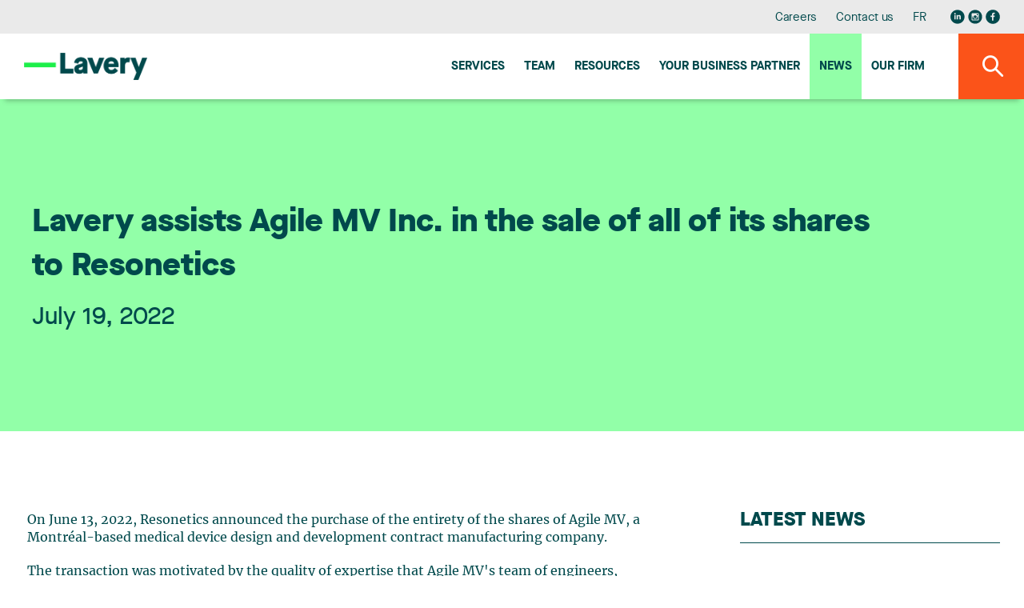

--- FILE ---
content_type: text/html;charset=UTF-8
request_url: https://www.lavery.ca/en/news/8514-five-lavery-lawyers-named-as-rising-stars-in-the-legal-profession-by-best-lawyers-in-2023.html
body_size: 12848
content:
<!doctype html>




	<html class="no-js" xml:lang="en" lang="en" >

		<head prefix="og: http://ogp.me/ns# fb: http://ogp.me/ns/fb#">
			
				<script nonce="5F00E5BCD472197B93BE0AD4460EB2B1" type="text/javascript" src="https://api.byscuit.com/data/client/6615324C-8D71-45FF-B0CF-C90BEDE3637C/script/script.js"></script>
			

			<meta http-equiv="Content-Type" content="text/html; charset=utf-8" />

			
				<meta name="facebook-domain-verification" content="og2bhsca6diyf12it1d1juxouwp904" />
			
				<title>Lavery assists Agile MV Inc. in the sale of all of its shares to Resonetics</title>
			<meta name="robots" content="index,follow" />
				<meta name="title" content="Lavery assists Agile MV Inc. in the sale of all of its shares to Resonetics" />
			<meta name="description" content="On June 13, 2022, Resonetics announced the purchase of the entirety of the shares of Agile MV, a Montréal-based medical device design and development... - Lavery is an independent law firm offering complete legal services from its Montreal, Quebec City, Sherbrooke and Trois-Rivières offices." /> 

			
			<meta name="viewport" content="width=device-width,initial-scale=1,shrink-to-fit=no">
			<meta http-equiv="X-UA-Compatible" content="IE=edge">

			
			<meta name="format-detection" content="telephone=no">

			<base href="https://www.lavery.ca/" />
			

			
				<link rel="alternate" href="https://www.lavery.ca/en/news/8514-lavery-assists-agile-mv-inc-in-the-sale-of-all-of-its-shares-to-resonetics.html" hreflang="en-ca" />
				<link rel="alternate" href="https://www.lavery.ca/fr/actualite/8514-lavery-accompagne-agile-mv-inc-pour-la-vente-de-la-totalite-de-ses-actions-en-faveur-de-resonetics.html" hreflang="fr-ca" />

				<link rel="alternate" href="https://www.lavery.ca/en/news/8514-lavery-assists-agile-mv-inc-in-the-sale-of-all-of-its-shares-to-resonetics.html" hreflang="en" />
				<link rel="alternate" href="https://www.lavery.ca/fr/actualite/8514-lavery-accompagne-agile-mv-inc-pour-la-vente-de-la-totalite-de-ses-actions-en-faveur-de-resonetics.html" hreflang="fr" />

				<link rel="alternate" hreflang="x-default" href="https://www.lavery.ca/" />
			
			<link rel="license" href="https://www.lavery.ca/en/terms-of-use.html" />
			
			

			
					<link rel="canonical" href="https://www.lavery.ca/en/news/8514-lavery-assists-agile-mv-inc-in-the-sale-of-all-of-its-shares-to-resonetics.html" />
					
					
						<meta property="og:url" content="https://www.lavery.ca/en/news/8514-lavery-assists-agile-mv-inc-in-the-sale-of-all-of-its-shares-to-resonetics.html">
					



			<meta property="og:site_name" content="Lavery"/>

			
			<link rel="apple-touch-icon" sizes="180x180" href="gx/favicon/apple-touch-icon.png">
			<link rel="icon" type="image/png" sizes="32x32" href="gx/favicon/favicon-32x32.png">
			<link rel="icon" type="image/png" sizes="16x16" href="gx/favicon/favicon-16x16.png">
			<link rel="manifest" href="gx/favicon/site.webmanifest">
			<link rel="mask-icon" href="gx/favicon/safari-pinned-tab.svg" color="#00a6e9 ">
			<link rel="shortcut icon" href="gx/favicon/favicon.ico">
			<meta name="msapplication-config" content="gx/favicon/browserconfig.xml">
			<meta name="theme-color" content="#ffffff ">
			<meta name="msapplication-TileColor" content="#ffffff">
			
			<meta name="msapplication-navbutton-color" content="#ffffff">
			<meta name="apple-mobile-web-app-status-bar-style" content="#ffffff">

			
			<link rel="image_src" href="https://www.lavery.ca/gx/partage.png" />
			<meta property="og:image" content="https://www.lavery.ca/gx/partage.png" />
			<meta property="og:image:type" content="image/jpeg" />

			

			<link rel="stylesheet" href="css/stylesheet.min.css?v=25/9/2025_01:35:22PM" rel="stylesheet">
			<link href="https://fonts.googleapis.com/css?family=PT+Sans:400,400i,700" rel="stylesheet">

			
			<script src="https://ajax.googleapis.com/ajax/libs/jquery/1.8.3/jquery.min.js"></script>
			<script nonce="5F00E5BCD472197B93BE0AD4460EB2B1">window.jQuery || document.write('<script src="js/jquery/jquery-1.8.3.min.js"><\/script>')</script>


		
			<!-- Google Tag Manager -->
			<script nonce="5F00E5BCD472197B93BE0AD4460EB2B1">(function(w,d,s,l,i){w[l]=w[l]||[];w[l].push({'gtm.start':
			new Date().getTime(),event:'gtm.js'});var f=d.getElementsByTagName(s)[0],
			j=d.createElement(s),dl=l!='dataLayer'?'&l='+l:'';j.async=true;j.src=
			'https://www.googletagmanager.com/gtm.js?id='+i+dl;var n=d.querySelector('[nonce]');
			n&&j.setAttribute('nonce',n.nonce||n.getAttribute('nonce'));f.parentNode.insertBefore(j,f);
			})(window,document,'script','dataLayer','GTM-MJ5XQG');</script>
			<!-- End Google Tag Manager -->
		


			<script nonce="5F00E5BCD472197B93BE0AD4460EB2B1" type='text/javascript'>window.__lo_site_id = 264664;
				(function() { var wa = document.createElement('script'); wa.type = 'text/javascript'; wa.async = true; wa.src = 'https://d10lpsik1i8c69.cloudfront.net/w.js'; var s = document.getElementsByTagName('script')[0]; s.parentNode.insertBefore(wa, s);   })(); </script>
		</head>

		<body class="en 05_110 bg-blanc">

		
				<!-- Google Tag Manager (noscript) -->
				<noscript><iframe src='https://www.googletagmanager.com/ns.html?id=GTM-MJ5XQG'
				height="0" width="0" style="display:none;visibility:hidden"></iframe></noscript>
				<!-- End Google Tag Manager (noscript) -->
		




			
			<a class="passeNav" href="/en/news/8514-five-lavery-lawyers-named-as-rising-stars-in-the-legal-profession-by-best-lawyers-in-2023.html#main">Skip site navigation</a>

			<a id="ancreHaut"></a>

			<div class="conteneur page-refonte
				
			">
			

				<header class="entete clearfix
	" id="entete" role="banner">

	
	<div class="conteneur_menuSec bureauSeul">
		<div class="layout">

			<nav class="menuSec bureauSeul" role="navigation">
				<ul class="menuSec_liste">
					
						<li class="menuSec_item"><a href="https://www.lavery.ca/en/career.html" class="menuSec_lnk">Careers</a></li>
						<li class="menuSec_item"><a href="https://www.lavery.ca/en/contact-lavery.html" class="menuSec_lnk">Contact us</a></li>
						<li class="menuSec_item">
						
								<a href="https://www.lavery.ca/fr/actualite/8514-lavery-accompagne-agile-mv-inc-pour-la-vente-de-la-totalite-de-ses-actions-en-faveur-de-resonetics.html" lang="fr" class="menuSec_lnk"><abbr title="Version française">FR</abbr></a>
							
						</li>
						<li class="menuSec_item rs">
							<a href="https://www.linkedin.com/company/lavery-avocats" target="_blank" title="Visit our Linkedin page"><svg class="icon icon-reseausocial_linkedin"><use xlink:href="gx/m/icones.svg#icon-reseausocial_linkedin"></use></svg></a>
						  <a class="reseauInsta" href="https://www.instagram.com/laveryavocats/?hl=fr" target="_blank" title="Visit our Instagram page"><svg class="icon icon-reseausocial_instagram"><use xlink:href="gx/m/icones.svg?v=3#icon-reseausocial_instagram"></use></svg></a>
							<a href="https://www.facebook.com/Laveryavocats" target="_blank" title="Visit our Facebook page"><svg class="icon icon-reseausocial_facebook"><use xlink:href="gx/m/icones.svg#icon-reseausocial_facebook"></use></svg></a>
						</li>
					
				</ul>
			</nav>

		</div>
	</div>


  	
  	<div id="conteneur_menuPrinc" class="conteneur_menuPrinc">
  		<div class="layout">

				<div class="menuPrinc_wrap">
					
					<a class="logo" itemscope itemtype="http://schema.org/Organization" href="https://www.lavery.ca/" title="Home">
						<picture itemprop="logo">
							<img src="gx/01/lavery-logo.png" width="230" height="" alt="Lavery, de Billy, L.L.P.">
						</picture>
					</a>

					<button class="btn_rechMob pasBureau"><i class="icon-magnifying"></i></a>

					
					<button type="button" id="btn-menuBurger" class="btn-menuBurger" title="Menu burger">
						<span class="btn-menuBurger-icon">&nbsp;</span>
					</button>

					
<nav class="menuPrincipal_nav" id="menuPrincipal" role="navigation">
    <ul class="menuPrincipal">
        
            <li class="menuPrincipal_item"><a href="https://www.lavery.ca/en/expertise.html" class="menuPrincipal_lnk">Services</a></li>
            <li class="menuPrincipal_item"><a href="https://www.lavery.ca/en/team.html" class="menuPrincipal_lnk">Team</a></li>
            <li class="menuPrincipal_item"><a href="https://www.lavery.ca/en/publications.html" class="menuPrincipal_lnk">Resources</a></li>
            
            <li class="menuPrincipal_item"><a href="https://www.lavery.ca/en/legal-services-expertise/417-1-your-quebec-business-partner.html" class="menuPrincipal_lnk">Your Business Partner</a></li>
            <li class="menuPrincipal_item"><a href="https://www.lavery.ca/en/news.html" class="menuPrincipal_lnk actif">News</a></li>
            <li class="menuPrincipal_item"><a href="https://www.lavery.ca/en/lavery-lawyer-firm.html" class="menuPrincipal_lnk">Our firm</a></li>
            
        

        
    </ul>
</nav>

				</div>

	  	</div>

			<button class="#variables.prefixMenu#_lnk btn_rechBur bureauSeul"><i class="icon-magnifying"></i></a>
  	</div>

	<div class="conteneur_rechGen" id="conteneur_rechGen">
		<div class="layout">

			
			<form action="en/search-results.html" method="get" id="formSearch" class="form_rechGen form clearfix">
				<select name="RechercheCat" id="RechercheCat" class="listeDeroulante">
					<option value="">Search all</option>
					<option value="Publications">Publications</option>
					
						<option value="Professionnels">Professionals</option>
						<option value="Expertises">Expertise</option>
					
				</select>

				<div class="wrap containerSearchTop">
					<input value="" type="search" name="Recherche" id="Recherche" class="en" placeholder="Lawyer, expertise, keywords..." />
					<button type="submit" class="bouton1 btnSubmitRech" title="Search"><i class="icon-magnifying flex"></i></button>
				</div>
			</form>

		</div>
	</div>
</header>

				
				<main id="main" class="contenu clearfix" role="main">
					<div id="overlay"></div>

					
  <div class="conteneur_banniere actualite">
    <div class="layout">

      <div class="conteneur_titre conteneur_titre--long">
        <h1 class="titre1 long">Lavery assists Agile MV Inc. in the sale of all of its shares to Resonetics</h1>
        <div class="info">
          <header>
            
              <time itemprop="datePublished" datetime="2022-07-19" pubdate class="date">
                July 19, 2022
              </time>
            
          </header>
        </div>
      </div>

    </div>
  </div>



<div class="conteneur_page grid inverseMobile">
	<div class="layout">

    

          <article role="article" itemscope itemtype="http://schema.org/NewsArticle" class="mb-50">
            <div itemprop="text" class="texte"><p>On June 13, 2022, Resonetics announced the purchase of the entirety of the shares of Agile MV, a Montréal-based medical device design and development contract manufacturing company.</p>
<p>The transaction was motivated by the quality of expertise that Agile MV's team of engineers, scientists, and technicians possess throughout the entire production cycle, from initial concept consolidation to mass production.</p>
<p>Our partner, Audrey Gibeault, had the privilege of representing the company in this major transaction that involved complex tax planning, among other things. In business law, this transaction was led by our partner Étienne Brassard.</p>
<p>Ms. Gibeault and Mr. Étienne Brassard were mainly assisted in this transaction by Gabrielle Ahélo. They were assisted by Luc Pariseau, Sonia Guérin, France Camille De Mers, Brittany Carson, Éric Gélinas, André Vautour, Michael Pageau, Maxime Chabot and Charles-Hugo Gagné.</p>
<p>—<br />Agile MV is a Quebec-based medical device design and development contract manufacturing company. It specializes in the development of minimally invasive diagnostic and therapeutic medical devices in the following areas: cardiac electrophysiology, interventional cardiology, interventional radiology, interventional pulmonology, interventional gastroenterology, interventional pain management and interventional neurology.<br />Resonetics specializes in advanced engineering and manufacturing solutions for the life sciences industry, laser cutting, centerless grinding, nitinol processing, thin-wall stainless steel and precious metal tubing, photochemical machining, microfluidics, sensor solutions and medical energy.</p></div>
          </article>

          <a class="lien retour" href="https://www.lavery.ca/en/news.html">
            <svg class="icon icon-fleche-gauche"><use xlink:href="gx/m/icones.svg#icon-fleche-gauche"></use></svg>
            Back to the news list
          </a>

          

            
            <div class="conteneur_auteur">
              <h3 class="titre4 titre4--vert">Consult our professionals’ biographies</h3>

              <ul class="liste_equipe" itemscope itemtype="http://schema.org/Author">
                

                  <li class="item item-click" itemscope itemtype="http://schema.org/Person">
                    <div class="descr">
                      <p class="nom">
                        <a href="https://www.lavery.ca/en/lawyers-paralegals-notaries-lavery/989-etienne-brassard.html">
                          Étienne Brassard
                        </a>
                      </p>
                    </div>
                  </li>
                

                  <li class="item item-click" itemscope itemtype="http://schema.org/Person">
                    <div class="descr">
                      <p class="nom">
                        <a href="https://www.lavery.ca/en/lawyers-paralegals-notaries-lavery/29-luc-pariseau.html">
                          Luc Pariseau
                        </a>
                      </p>
                    </div>
                  </li>
                

                  <li class="item item-click" itemscope itemtype="http://schema.org/Person">
                    <div class="descr">
                      <p class="nom">
                        <a href="https://www.lavery.ca/en/lawyers-paralegals-notaries-lavery/869-sonia-guerin.html">
                          Sonia Guérin
                        </a>
                      </p>
                    </div>
                  </li>
                

                  <li class="item item-click" itemscope itemtype="http://schema.org/Person">
                    <div class="descr">
                      <p class="nom">
                        <a href="https://www.lavery.ca/en/lawyers-paralegals-notaries-lavery/1517-france-camille-de-mers.html">
                          France Camille De Mers
                        </a>
                      </p>
                    </div>
                  </li>
                

                  <li class="item item-click" itemscope itemtype="http://schema.org/Person">
                    <div class="descr">
                      <p class="nom">
                        <a href="https://www.lavery.ca/en/lawyers-paralegals-notaries-lavery/1089-brittany-carson.html">
                          Brittany Carson
                        </a>
                      </p>
                    </div>
                  </li>
                

                  <li class="item item-click" itemscope itemtype="http://schema.org/Person">
                    <div class="descr">
                      <p class="nom">
                        <a href="https://www.lavery.ca/en/lawyers-paralegals-notaries-lavery/1003-eric-gelinas.html">
                          Éric Gélinas
                        </a>
                      </p>
                    </div>
                  </li>
                

                  <li class="item item-click" itemscope itemtype="http://schema.org/Person">
                    <div class="descr">
                      <p class="nom">
                        <a href="https://www.lavery.ca/en/lawyers-paralegals-notaries-lavery/585-andre-vautour.html">
                          André Vautour
                        </a>
                      </p>
                    </div>
                  </li>
                
              </ul>

              <meta itemprop="author" content="Lavery, de Billy, L.L.P.">
            </div>
          

	</div>

  <aside class="sidebar clearfix
	
	
	" role="complementary"
>


	
  <div class="conteneur_dernierePubli ">

    <div class="formSidebar detailPub">

      
        
        <h3 class="titreSidebar">
          <a href="javascript:;" class="lien_toggle">
            Latest news
            <i class="icon-arrow_dropdown pasBureau"></i>
          </a>
        </h3>
      

      <div>
        <ol class="article-liste">
          

            <li class="article-liste__item">
              <article class="article article--actualite" role="article" itemscope itemtype="http://schema.org/NewsArticle">
                <div class="article__inner item-click">

                  <div class="article__flex">
                    <header class="article__entete">
                      <div class="article__date">
                        <time datetime="2025-12-24" pubdate itemprop="datePublished">
                          December 24, 2025
                        </time>
                      </div>
                      <h3 class="article__titre" itemprop="headline">
                        
                        <a href="http://www.lapresse.ca/actualites/justice-et-faits-divers/2025-12-23/usage-de-l-ia-en-cour/un-defi-pour-les-annees-a-venir.php" class="inner" target="_blank">
                          Use of AI in court
                        </a>
                      </h3>
                    </header>

                    


                  </div>

                  <div class="article__bouton">
                    <a href="http://www.lapresse.ca/actualites/justice-et-faits-divers/2025-12-23/usage-de-l-ia-en-cour/un-defi-pour-les-annees-a-venir.php" class="bouton1 article__btn" target="_blank">
                      Read more
                    </a>
                    
                      <svg class="icon icon-publication-externe actualite-ext"><use xlink:href="gx/m/icones.svg#icon-publication-externe"></use></svg>
                    
                  </div>

                </div>
              </article>
            </li>

          

            <li class="article-liste__item">
              <article class="article article--actualite" role="article" itemscope itemtype="http://schema.org/NewsArticle">
                <div class="article__inner item-click">

                  <div class="article__flex">
                    <header class="article__entete">
                      <div class="article__date">
                        <time datetime="2025-12-17" pubdate itemprop="datePublished">
                          December 17, 2025
                        </time>
                      </div>
                      <h3 class="article__titre" itemprop="headline">
                        
                        <a href="http://carrefourrh.org/ressources/relations-travail/2025/12/gestion-absenteisme-ere-post-loi-no-68" class="inner" target="_blank">
                          Managing absenteeism in the post-Law No. 68 era
                        </a>
                      </h3>
                    </header>

                    


                  </div>

                  <div class="article__bouton">
                    <a href="http://carrefourrh.org/ressources/relations-travail/2025/12/gestion-absenteisme-ere-post-loi-no-68" class="bouton1 article__btn" target="_blank">
                      Read more
                    </a>
                    
                      <svg class="icon icon-publication-externe actualite-ext"><use xlink:href="gx/m/icones.svg#icon-publication-externe"></use></svg>
                    
                  </div>

                </div>
              </article>
            </li>

          

            <li class="article-liste__item">
              <article class="article article--actualite" role="article" itemscope itemtype="http://schema.org/NewsArticle">
                <div class="article__inner item-click">

                  <div class="article__flex">
                    <header class="article__entete">
                      <div class="article__date">
                        <time datetime="2025-12-11" pubdate itemprop="datePublished">
                          December 11, 2025
                        </time>
                      </div>
                      <h3 class="article__titre" itemprop="headline">
                        
                        <a href="https://www.lavery.ca/en/news/10828-adopting-a-collaborative-delivery-model-10-key-takeaways-from-the-alto-project-to-benefit-the-infrastructure-industry.html" class="inner">
                          Adopting a collaborative delivery model: 10 key takeaways from the Alto project to benefit the infrastructure industry
                        </a>
                      </h3>
                    </header>

                    
                          <p class='article__intro' itemprop="text">A look back at a panel discussion with Alto, CDPQ Infra and Lavery at the Grand Forum hosted by the Infrastructure Council
Infrastructure industry leaders have come together this week for a panel discussion on collaborative delivery in infrastructure projects, with a focus on the Alto project—the future high-speed rail project that will transform intercity travel in Canada.
The panel, moderated by Lavery partner David Tournier, featured:

Sophie Lussier, Executive Vice-President and Head of Corporate Services, Organizational Performance and Secretariat, CDPQ Infra
Félix Turgeon, Chief Legal Officer, Alto

The panellists shared insights from an innovative public-private partnership along with lessons that apply across the industry.
10 takeaways from the Alto project and collaborative delivery models
1-   The largest infrastructure project in Canadian history
Alto is Canada’s first ever high-speed rail project, requiring simultaneous early-stage involvement of experts from both the public and private sectors.
2-   A collaborative model chosen to create added value
This model blends private-sector innovation and efficiency with public-sector vision, governance and accountability.
3-   Proactive, structured risk management
Risks are identified and allocated from the outset based on each partner’s expertise—a major shift from traditional models.
4-   Integrated governance for quick and consistent decision making
Joint committees, integrated working groups and ongoing coordination mechanisms help maintain strategic alignment.
5-   Strong, clearly articulated public goals
The project is intended to:

Increase ridership
Improve the passenger experience
Reduce the environmental footprint
Improve accessibility
Enhance safety and security
Minimize impact on taxpayers
Support reconciliation with Indigenous Peoples

6-   A project recognized for its potential to transform the country’s future
The government wants to accelerate project delivery while ensuring regulatory processes are followed and consultations are held, leaving no room for compromise.
7-   Strong community and stakeholder engagement
Planning and defining the corridor involves meaningful, ongoing dialogue with affected residents, municipalities and Indigenous communities.
8-   A private partner committed for the long haul
Cadence will play a role not only in designing and building the project but also in operating and maintaining the future network, aligning its incentives around sustainable performance.
9-   A culture of collaboration that is being actively reinforced
General meetings, internal newsletters, Alto Academies, and a co-located team—all supporting continuous, day-to-day collaboration that keeps the momentum going.
10-   Growing alignment with international trends and innovative practices
Bill 62, the Alto–Cadence partnership and international examples show that collaborative delivery models are emerging as a key driver of success for major projects in Canada and Quebec.
Panel recap
The panel shed light on how collaborative approaches are reshaping delivery models for the most complex infrastructure projects, with the panellists explaining that early stakeholder involvement, transparency and structured risk-sharing make these approaches critical to delivering projects of such magnitude.
The discussion highlighted:

The integrated governance framework jointly implemented by Alto and Cadence
A dynamic based on transparency and quick issue resolution
The strategic value of involving private-sector partners early in the project
The central role of consultations and social acceptability in moving a transformative project forward

Essential elements of a collaborative delivery model
Before diving into the Alto case, the panel briefly touched on what collaborative delivery means for infrastructure projects.
Unlike traditional models, where the client designs and the contractor executes, collaborative delivery models rely on an integrated approach that brings project owners, designers and contractors together earlier in the project life cycle. This approach involves:

Shared governance and joint decision making
Integrated risk management
Open-book accounting to jointly determine a target cost
Mechanisms for sharing savings and cost overruns
A commitment to avoid claims and resolve issues internally

These models foster greater cooperation and transparency, improving risk sharing and leading to fewer claims. This helps teams stay on schedule and ultimately boosts overall project performance.
In Quebec, the trend has gained additional support from Bill 62, passed in 2024. The Bill introduced new “partnership contracts,” making it easier for public bodies to bring in contractors early on and take a collaborative approach to project delivery.
Elsewhere, large-scale projects such as Union Station in Toronto, Terminal 5 at Heathrow, and Waaban Bridge in Kingston have shown that collaboration becomes a powerful driver of performance when governance, culture, and contractual frameworks are aligned. And that’s particularly true for non-standard projects.
The Alto project, which starts with a five-year co-development phase prior to construction, perfectly illustrates this approach.
Conclusion
The Alto panel confirmed one thing: to transform the infrastructure industry, we must first transform our approach to collaboration.
The Alto–Cadence partnership shows how integrated governance, structured risk sharing and a culture of cooperation help teams navigate complexity more effectively, while generating lasting value for the public.
 </p>
                      


                  </div>

                  <div class="article__bouton">
                    <a href="https://www.lavery.ca/en/news/10828-adopting-a-collaborative-delivery-model-10-key-takeaways-from-the-alto-project-to-benefit-the-infrastructure-industry.html" class="bouton1 article__btn">
                      Read more
                    </a>
                    
                  </div>

                </div>
              </article>
            </li>

          

            <li class="article-liste__item">
              <article class="article article--actualite" role="article" itemscope itemtype="http://schema.org/NewsArticle">
                <div class="article__inner item-click">

                  <div class="article__flex">
                    <header class="article__entete">
                      <div class="article__date">
                        <time datetime="2025-12-11" pubdate itemprop="datePublished">
                          December 11, 2025
                        </time>
                      </div>
                      <h3 class="article__titre" itemprop="headline">
                        
                        <a href="http://www.noovo.info/jour-de-paye/article/guide-pour-garder-son-emploi-apres-les-partys-de-bureau/" class="inner" target="_blank">
                          Guide to keeping your job after office parties
                        </a>
                      </h3>
                    </header>

                    


                  </div>

                  <div class="article__bouton">
                    <a href="http://www.noovo.info/jour-de-paye/article/guide-pour-garder-son-emploi-apres-les-partys-de-bureau/" class="bouton1 article__btn" target="_blank">
                      Read more
                    </a>
                    
                      <svg class="icon icon-publication-externe actualite-ext"><use xlink:href="gx/m/icones.svg#icon-publication-externe"></use></svg>
                    
                  </div>

                </div>
              </article>
            </li>

          
        </ol>
      </div>

    </div>

  </div>


</aside>

</div>

					<button id="btnTop"><span class="icon-arrow_dropdown"></span></button>
				</main>

				
        


<footer class="piedPage
	" role="contentinfo">


  <div class="layout">

    
    <div class="conteneur_ftSucc pasMobile">
      <ul>
        
          <li class="premier">
            <address itemscope itemtype="http://schema.org/Organization" class="piedPage_adresse">
              <span itemscope itemtype="http://schema.org/PostalAddress">
                <span class="ti_succ" itemprop="name">Montréal</span>
                <span itemprop="streetAddress">Reception : 35th Floor</span><br/>
                <span itemprop="streetAddress">1, Place Ville Marie, Suite 4000</span><br/>
                <span itemprop="addressLocality">Montreal</span>&nbsp;
                <span itemprop="addressRegion">QC</span>&nbsp;
                <span itemprop="postalCode">H3B 4M4</span><br/>
                <span itemprop="telephone">Phone number: 514 871-1522</span><br/>
                <span itemprop="faxNumber">Fax number: 514 871-8977</span><br>
                
                  <a href="https://g.page/lavery-avocats-montreal?share" class="bouton3 btn-direction" data-footer="Montréal" name="reqSuccursale"  target="_blank">Get there</a>
                
              </span>
            </address>
          </li>
        
          <li class="">
            <address itemscope itemtype="http://schema.org/Organization" class="piedPage_adresse">
              <span itemscope itemtype="http://schema.org/PostalAddress">
                <span class="ti_succ" itemprop="name">Quebec City</span>
                <span itemprop="streetAddress">Suite 500</span><br/>
                <span itemprop="streetAddress">925, Grande Allée West</span><br/>
                <span itemprop="addressLocality">Quebec</span>&nbsp;
                <span itemprop="addressRegion">QC</span>&nbsp;
                <span itemprop="postalCode">G1S 1C1</span><br/>
                <span itemprop="telephone">Phone number: 418 688-5000</span><br/>
                <span itemprop="faxNumber">Fax number: 418 688-3458</span><br>
                
                  <a href="https://www.google.com/maps/place/Lavery+Avocats/@46.7942556,-71.2409839,17z/data=!3m1!4b1!4m5!3m4!1s0x4cc7c8a51bc943a5:0x784f08a9ae82bed3!8m2!3d46.7941721!4d-71.2366445" class="bouton3 btn-direction" data-footer="Quebec City" name="reqSuccursale"  target="_blank">Get there</a>
                
              </span>
            </address>
          </li>
        
          <li class="">
            <address itemscope itemtype="http://schema.org/Organization" class="piedPage_adresse">
              <span itemscope itemtype="http://schema.org/PostalAddress">
                <span class="ti_succ" itemprop="name">Sherbrooke</span>
                <span itemprop="streetAddress">Suite 200, Cité du Parc</span><br/>
                <span itemprop="streetAddress">95 Jacques Cartier Blvd. South</span><br/>
                <span itemprop="addressLocality">Sherbrooke</span>&nbsp;
                <span itemprop="addressRegion">QC</span>&nbsp;
                <span itemprop="postalCode">J1J 2Z3</span><br/>
                <span itemprop="telephone">Phone number: 819 346-5058</span><br/>
                <span itemprop="faxNumber">Fax number: 819 346-5007</span><br>
                
                  <a href="https://g.page/lavery-avocats-sherbrooke?share" class="bouton3 btn-direction" data-footer="Sherbrooke" name="reqSuccursale"  target="_blank">Get there</a>
                
              </span>
            </address>
          </li>
        
          <li class="dernier">
            <address itemscope itemtype="http://schema.org/Organization" class="piedPage_adresse">
              <span itemscope itemtype="http://schema.org/PostalAddress">
                <span class="ti_succ" itemprop="name">Trois-Rivières</span>
                <span itemprop="streetAddress">Suite 360</span><br/>
                <span itemprop="streetAddress">1500 Royale St.</span><br/>
                <span itemprop="addressLocality">Trois-Rivières</span>&nbsp;
                <span itemprop="addressRegion">QC</span>&nbsp;
                <span itemprop="postalCode">G9A 6E6</span><br/>
                <span itemprop="telephone">Phone number: 819 373-7000</span><br/>
                <span itemprop="faxNumber">Fax number: 819 373-0943</span><br>
                
                  <a href="https://g.page/lavery-avocats-trois-rivieres?share" class="bouton3 btn-direction" data-footer="Trois-Rivières" name="reqSuccursale"  target="_blank">Get there</a>
                
              </span>
            </address>
          </li>
        
      </ul>
    </div>


    <nav class="menuPied" class="clearfix" role="navigation">
      
      <div class="conteneur-infolettre">
        <h4 class="infolettre-titre">Stay tuned for the latest legal news. Subscribe to our newsletter.</h4>
       <a href="https://lavery.concep.com/preferences/en/signup" class="bouton1 btn--infolettre">Subscribe to publications</a>
      </div>

      
      <div class="conteneur_rs">
          <a href="https://www.linkedin.com/company/lavery-avocats" target="_blank" title="Visit our Linkedin page"><svg class="icon icon-reseausocial_linkedin"><use xlink:href="gx/m/icones.svg#icon-reseausocial_linkedin"></use></svg></a>
          <a class="reseauInsta" href="https://www.instagram.com/laveryavocats/?hl=fr" target="_blank" title="Visit our Instagram page"><svg class="icon icon-reseausocial_instagram"><use xlink:href="gx/m/icones.svg?v=3#icon-reseausocial_instagram"></use></svg></a>
          <a href="https://www.facebook.com/Laveryavocats" target="_blank" title="Visit our Facebook page"><svg class="icon icon-reseausocial_facebook"><use xlink:href="gx/m/icones.svg#icon-reseausocial_facebook"></use></svg></a>
           </div>

      
      <div class="conteneur_gauche">
        <ul class="menuPied_liste">
          <li class="menuPied_item"><a href="https://www.lavery.ca/en/students.html" class="menuPied_lnk">Student Centre</a></li>
          <li class="menuPied_item"><a href="https://www.lavery.ca/en/site-map.html" class="menuPied_lnk">Site map</a></li>
          <li class="menuPied_item"><a href="https://www.lavery.ca/en/terms-of-use.html" class="menuPied_lnk">Terms of use</a></li>
          <li class="menuPied_item"><a data-cc="c-settings" href="" class="menuPied_lnk">Manage my cookies</a></li>
          <li class="menuPied_item"><a href="https://www.lavery.ca/en/privacy-policy.html" class="menuPied_lnk">Privacy policy</a></li>

        </ul>

        <small class="copyrights">
          <a href="https://www.lavery.ca/en/terms-of-use.html">
            &copy; 2026 Lavery, de Billy, L.L.P. &nbsp;&nbsp;All rights reserved.
          </a>
        </small>
      </div>
    </nav>

  </div>

</footer>
<nav class="menuBurger_nav" id="menuBurger" role="navigation">

    
    <button type="button" class="btn-menuBurger interieur" title="Menu">
        <span class="btn-menuBurger-icon">&nbsp;</span>
    </button>

    <ul class="menuBurger">

        
            <li class="menuBurger_item"><a href="https://www.lavery.ca/en/expertise.html" class="menuBurger_lnk">Services</a></li>
            <li class="menuBurger_item"><a href="https://www.lavery.ca/en/team.html" class="menuBurger_lnk">Team</a></li>
            <li class="menuBurger_item"><a href="https://www.lavery.ca/en/publications.html" class="menuBurger_lnk">Resources</a></li>
            
            <li class="menuBurger_item"><a href="https://www.lavery.ca/en/legal-services-expertise/417-1-your-quebec-business-partner.html" class="menuBurger_lnk">Your Business Partner</a></li>
            <li class="menuBurger_item"><a href="https://www.lavery.ca/en/news.html" class="menuBurger_lnk actif">News</a></li>
            <li class="menuBurger_item"><a href="https://www.lavery.ca/en/lavery-lawyer-firm.html" class="menuBurger_lnk">Our firm</a></li>
            <li class="menuBurger_item sec"><a href="https://www.lavery.ca/en/contact-lavery.html" class="menuBurger_lnk">Contact us</a></li>
            
            <li class="menuBurger_item sec"><a href="https://www.lavery.ca/en/career.html" class="menuBurger_lnk">Careers</a></li>
            <li class="menuBurger_item sec"><a data-cc="c-settings" href="" class="menuBurger_lnk">Manage my cookies</a></li>

        
            <li class="menuBurger_item sec">
                
                        <a href="https://www.lavery.ca/fr/actualite/8514-lavery-accompagne-agile-mv-inc-pour-la-vente-de-la-totalite-de-ses-actions-en-faveur-de-resonetics.html?PAGE=1" lang="fr" class="menuBurger_lnk"><abbr title="Version française">Français</abbr></a>
                
            </li>
            <li class="menuBurger_item rs">
                <a href="https://www.linkedin.com/company/lavery-avocats" target="_blank" title="Visit our Linkedin page"><svg class="icon icon-reseausocial_linkedin"><use xlink:href="gx/m/icones.svg#icon-reseausocial_linkedin"></use></svg></a>
                <a class="reseauInsta" href="https://www.instagram.com/laveryavocats/?hl=fr" target="_blank" title="Visit our Instagram page"><svg class="icon icon-reseausocial_instagram"><use xlink:href="gx/m/icones.svg?v=3#icon-reseausocial_instagram"></use></svg></a>
                <a href="https://www.facebook.com/Laveryavocats" target="_blank" title="Visit our Facebook page"><svg class="icon icon-reseausocial_facebook"><use xlink:href="gx/m/icones.svg#icon-reseausocial_facebook"></use></svg></a>
            </li>
        
    </ul>
</nav>

			</div>

			
			<noscript><link rel="stylesheet" type="text/css" href="css/stylesheet.min.css" media="all" /></noscript>
<script type="text/javascript" nonce="5F00E5BCD472197B93BE0AD4460EB2B1">
/* First CSS File */
var giftofspeed = document.createElement('link');
giftofspeed.rel = 'stylesheet';
giftofspeed.href = 'css/stylesheet.min.css?v=6.1';
giftofspeed.type = 'text/css';
var godefer = document.getElementsByTagName('link')[0];
godefer.parentNode.insertBefore(giftofspeed, godefer);
</script>


<script nonce="5F00E5BCD472197B93BE0AD4460EB2B1" src="js/modernizr.js"></script>




<script nonce="5F00E5BCD472197B93BE0AD4460EB2B1">
	var p = '05_110';
	var l = 'en';
	var mob ='0';
</script>


<script type="text/javascript" src="js/svgxuse.js" defer="defer"></script>


<script src="js/jQuery/jquery.easing.1.3.js"></script>



<!-- Swiper JS -->
<link rel="stylesheet" href="https://cdn.jsdelivr.net/npm/swiper@11/swiper-bundle.min.css" />
<script src="https://cdn.jsdelivr.net/npm/swiper@11/swiper-bundle.min.js" nonce="5F00E5BCD472197B93BE0AD4460EB2B1"></script>

<script nonce="5F00E5BCD472197B93BE0AD4460EB2B1">
  var swiper = new Swiper(".timelineSwiper", {
    slidesPerView: 1,
    loop: false,
    navigation: {
      nextEl: ".swiper-button-next",
      prevEl: ".swiper-button-prev",
    },
    pagination: {
      el: ".swiper-pagination",
      clickable: true,
      renderBullet: function (index, className) {
        return '<span class="' + className + '">' + (index + 1) + "</span>";
      },
    },
    breakpoints: {
      540: {
        slidesPerView: 1.3,
      },
      768: {
        slidesPerView: 2.5,
      },
    },
  });

	 var swiper = new Swiper(".ctaEnVedette", {
			slidesPerView: 1,
			loop: false,
			autoHeight:true,
			centeredSlides: true,
      speed: 500,
      autoplay: {
        delay: 10000,
        disableOnInteraction: false,
      },
			pagination: {
        el: ".swiper-pagination",
        clickable: true
			},
		});

	 /* Page carrière - section témoignage */
	 var swiper = new Swiper(".carrousel_temoignage", {
			slidesPerView: 1.5,
			loop: false,
			autoHeight:false,
			centeredSlides: false,
			spaceBetween: 15,
			navigation: {
					nextEl: ".btn-temoignage-next",
					prevEl: ".btn-temoignage-prev",
			},
			 breakpoints: {
				768: {
					slidesPerView: 2,
					spaceBetween: 30
				},
				1024: {
					slidesPerView: 3,
				}
			 }
		});

	/* Page carrière - section image */
	 var swiper = new Swiper(".evenement_image", {
			slidesPerView: 1.5,
			loop: false,
			autoHeight:false,
			centeredSlides: false,
			spaceBetween: 20,
			navigation: {
					nextEl: ".btn-event-next",
					prevEl: ".btn-event-prev",
			},
			 breakpoints: {
				768: {
					slidesPerView: 2.5,
				},
				1024: {
					slidesPerView: 3.5,
				},
				1800: {
					slidesPerView: 4.5,
				},
				2000: {
					slidesPerView: 6.5,
				}
			 }
		});
</script>


<script src="js/vMenuMobile/jquery.vMenuMobile.js"></script>




<script src="js/jQuery/jquery-ui.min.js"></script>



<script async src="js/picturefill.min.js"></script>





<script src="js/main.js?v=8/7/2025_09:45:08AM"></script>



<script src='https://www.google.com/recaptcha/api.js?hl=en'></script>




	
<script type="text/javascript" nonce="5F00E5BCD472197B93BE0AD4460EB2B1">

	$(document).ready(function () {

		$(".btnClose").on('click touch', function () {
			$('.banniereAlerte').slideToggle("slow");

			$.ajax({
				type: "POST",
				url:"inc/ajax/setCookie.cfm",
				data: {reduit:"1"}
			});

	});
 });
 </script>





<script type="text/javascript" nonce="5F00E5BCD472197B93BE0AD4460EB2B1">
	document.write(unescape("%3Cscript src='https://msg.lavery.ca/wt.js' type='text/javascript'%3E%3C/script%3E"));
</script>


		</body>
	</html>



--- FILE ---
content_type: text/css
request_url: https://www.lavery.ca/css/stylesheet.min.css?v=25/9/2025_01:35:22PM
body_size: 24004
content:
@font-face{font-family:"galetteregular";src:url("../font/galette-med-webfont.eot");src:url("../font/galette-med-webfont.svg#galetteregular") format("svg"),url("../font/galette-med-webfont.eot?#iefix") format("embedded-opentype"),url("../font/galette-med-webfont.woff") format("woff"),url("../font/galette-med-webfont.ttf") format("truetype")}@font-face{font-family:"galettebold";src:url("../font/galette-bol-webfont.eot");src:url("../font/galette-bol-webfont.svg#galetbold") format("svg"),url("../font/galette-bol-webfont.eot?#iefix") format("embedded-opentype"),url("../font/galette-bol-webfont.woff") format("woff"),url("../font/galette-bol-webfont.ttf") format("truetype")}@font-face{font-family:"galettelight";src:url("../font/galette-light-webfont.eot");src:url("../font/galette-light-webfont.svg#galettelight") format("svg"),url("../font/galette-light-webfont.eot?#iefix") format("embedded-opentype"),url("../font/galette-light-webfont.woff") format("woff"),url("../font/galette-light-webfont.ttf") format("truetype")}@font-face{font-family:"lavery";src:url("../font/lavery.eot?8gz54v");src:url("../font/lavery.eot?8gz54v#iefix") format("embedded-opentype"),url("../font/lavery.ttf?8gz54v") format("truetype"),url("../font/lavery.woff?8gz54v") format("woff"),url("../font/lavery.svg?8gz54v#lavery") format("svg");font-weight:normal;font-style:normal}[class^=icon-],[class*=" icon-"]{font-family:"lavery" !important;speak:none;font-style:normal;font-weight:normal;font-variant:normal;text-transform:none;line-height:1;-webkit-font-smoothing:antialiased;-moz-osx-font-smoothing:grayscale}.icon-arrow_CTA:before{content:"";color:#6dc067}.icon-arrow_dropdown:before{content:"";color:#989fa3}.icon-facebook:before{content:"";color:#fff}.icon-intelligenceartificielle:before{content:""}.icon-linkedin:before{content:"";color:#fff}.icon-magnifying:before{content:""}.icon-plus .path1:before{content:"";font-size:32px;color:#6dc067}.icon-plus .path2:before{content:"";font-size:32px;margin-left:-1em;color:#fff}.icon-print:before{content:"";color:#fff}.icon-publications:before{content:"";color:#6dc067}.icon-share:before{content:"";color:#fff}.icon-twitter:before{content:"";color:#fff}.icon-vcard:before{content:"";color:#989fa3}.icon-pdf:before{content:""}.icon-pinmarker:before{content:"";color:#6dc067}.icon-vcard1:before{content:"";color:#00494c}.icon{display:inline-block;width:1em;height:1em;stroke-width:0;stroke:currentColor;fill:currentColor}.icon-fleche-droite{width:2.5em}.icon-fleche-gauche{width:2.5em}.icon-icon_recherche{width:1.0283203125em}.icon-reseausocial_linkedin{width:.984375em}:root{--couleur-primaire: #00494C;--couleur-vert1:#92FFA8;--couleur-vert2:#29CE5B;--couleur-orange: #FB5319;--couleur-base-carriere: #EAEAEA;--couleur-primaire-carriere: var(--couleur-primaire);--couleur-secondaire-carriere: var(--couleur-vert2);--couleur-secondaire-clair-carriere: var(--couleur-vert1);--couleur-orange-carriere: var(--couleur-orange);--zone-carriere-banniere-background-color: #124A4D;--zone-carriere-fond-foncer: var(--couleur-primaire-carriere);--zone-carriere-color-texte-sur-fond-foncer: var(--couleur-base-carriere);--zone-carriere-color-link-fond-foncer: var(--couleur-secondaire-carriere);--zone-carriere-background-color-petite-barre: var(--couleur-secondaire-carriere);--zone-carriere-backgournd-color-bande-strate: var(--couleur-orange-carriere);--zone-carriere-color-titre-avec-couleur: var(--couleur-orange-carriere);--zone-carriere-statistique-border-color: var(--couleur-vert1);--zone-carriere-statistique-background-color: var(--couleur-vert1);--zone-carriere-statistique-link-color: var(--couleur-primaire);--zone-carriere-faq-border-top-color: var(--couleur-primaire-carriere);--zone-carriere-faq-border-bottom-color: var(--couleur-primaire-carriere);--zone-carriere-strate-faq-background-color: var(--couleur-base-carriere);--zone-carriere-bloc-temoignage-background-color: var(--couleur-primaire-carriere);--zone-carriere-bloc-temoignage-texte-color: var(--couleur-base-carriere);--btn-carrousel-background-color: var(--couleur-primaire);--btn-carrousel-background-color-hover: var(--couleur-vert1);--menuSecondaire-entete-color-hover: var(--couleur-vert2);--menuSecondaire-entete-color-actif: var(--couleur-vert2);--menuBurger-color-hover: var(--couleur-vert2);--menuBurger-color-actif: var(--couleur-vert2);--bouton-vers-top: var(--couleur-primaire);--texte-exposant-sup: var(--couleur-primaire);--bloc-sidebar-liste-ul-li-texte-hover-color: var(--couleur-primaire);--sidebar-conteneur-ul-li-text-color: var(--couleur-primaire);--texte-decoration-actif-color: var(--couleur-vert2);--texte-decoration-hover-color: var(--couleur-vert2);--liste-number-color: var(--couleur-primaire);--lien-icon-partage-couleur:var(--couleur-primaire);--font-size-icon-partage: 30px;--reseaux-background-color:var(--couleur-primaire);--accueil-actualite-vedette-background: var(--couleur-primaire);--vedette-texte-background-color: var(--couleur-primaire);--swiper-bullet-background-color: #fff;--swiper-bullet-background-color-hover:var(--couleur-vert2);--vedette-texte-color: #fff;--vedette-texte-lien-color: #fff}@font-face{font-family:"maison_neuebold";src:url("../font/maisonneue-bold-webfont.eot");src:url("../font/maisonneue-bold-webfont.eot?#iefix") format("embedded-opentype"),url("../font/maisonneue-bold-webfont.woff2") format("woff2"),url("../font/maisonneue-bold-webfont.woff") format("woff"),url("../font/maisonneue-bold-webfont.ttf") format("truetype"),url("../font/maisonneue-bold-webfont.svg#maison_neuebold") format("svg");font-weight:normal;font-style:normal}@font-face{font-family:"maison_neuebook";src:url("../font/maisonneue-book-webfont.eot");src:url("../font/maisonneue-book-webfont.eot?#iefix") format("embedded-opentype"),url("../font/maisonneue-book-webfont.woff2") format("woff2"),url("../font/maisonneue-book-webfont.woff") format("woff"),url("../font/maisonneue-book-webfont.ttf") format("truetype"),url("../font/maisonneue-book-webfont.svg#maison_neuebook") format("svg");font-weight:normal;font-style:normal}@font-face{font-family:"maison_neueextra_bold";src:url("../font/maisonneue-extrabold-webfont.eot");src:url("../font/maisonneue-extrabold-webfont.eot?#iefix") format("embedded-opentype"),url("../font/maisonneue-extrabold-webfont.woff2") format("woff2"),url("../font/maisonneue-extrabold-webfont.woff") format("woff"),url("../font/maisonneue-extrabold-webfont.ttf") format("truetype"),url("../font/maisonneue-extrabold-webfont.svg#maison_neueextra_bold") format("svg");font-weight:normal;font-style:normal}@font-face{font-family:"maison_neuemedium";src:url("../font/maisonneue-medium-webfont.eot");src:url("../font/maisonneue-medium-webfont.eot?#iefix") format("embedded-opentype"),url("../font/maisonneue-medium-webfont.woff2") format("woff2"),url("../font/maisonneue-medium-webfont.woff") format("woff"),url("../font/maisonneue-medium-webfont.ttf") format("truetype"),url("../font/maisonneue-medium-webfont.svg#maison_neuemedium") format("svg");font-weight:normal;font-style:normal}@font-face{font-family:"merriweatherregular";src:url("../font/merriweather-regular-webfont.eot");src:url("../font/merriweather-regular-webfont.eot?#iefix") format("embedded-opentype"),url("../font/merriweather-regular-webfont.woff2") format("woff2"),url("../font/merriweather-regular-webfont.woff") format("woff"),url("../font/merriweather-regular-webfont.ttf") format("truetype"),url("../font/merriweather-regular-webfont.svg#merriweatherregular") format("svg");font-weight:normal;font-style:normal}/*! normalize.css v8.0.0 | MIT License | github.com/necolas/normalize.css */html{line-height:1.15;-webkit-text-size-adjust:100%}body{margin:0}h1{font-size:2em;font-weight:400;margin:.67em 0}hr{box-sizing:content-box;height:0;overflow:visible}pre{font-family:monospace,monospace;font-size:1em}a{color:#646a6d;background-color:rgba(0,0,0,0)}abbr[title]{border-bottom:none;text-decoration:underline;-webkit-text-decoration:underline dotted;text-decoration:underline dotted}b,strong{font-weight:bolder}code,kbd,samp{font-family:monospace,monospace;font-size:1em}small{font-size:80%}sub,sup{font-size:75%;line-height:0;position:relative;vertical-align:baseline}sub{bottom:-0.25em}sup{top:-0.5em}img{border-style:none}button,input,optgroup,select,textarea{font-family:inherit;font-size:100%;line-height:1.15;margin:0}button,input{overflow:visible}button,select{text-transform:none}button,[type=button],[type=reset],[type=submit]{-webkit-appearance:button}button::-moz-focus-inner,[type=button]::-moz-focus-inner,[type=reset]::-moz-focus-inner,[type=submit]::-moz-focus-inner{border-style:none;padding:0}button:-moz-focusring,[type=button]:-moz-focusring,[type=reset]:-moz-focusring,[type=submit]:-moz-focusring{outline:1px dotted ButtonText}fieldset{padding:.35em .75em .625em}legend{box-sizing:border-box;color:inherit;display:table;max-width:100%;padding:0;white-space:normal}progress{vertical-align:baseline}textarea{overflow:auto}[type=checkbox],[type=radio]{box-sizing:border-box;padding:0}[type=number]::-webkit-inner-spin-button,[type=number]::-webkit-outer-spin-button{height:auto}[type=search]{-webkit-appearance:textfield;outline-offset:-2px}[type=search]::-webkit-search-decoration{-webkit-appearance:none}::-webkit-file-upload-button{-webkit-appearance:button;font:inherit}details{display:block}summary{display:list-item}template{display:none}[hidden]{display:none}button{background:rgba(0,0,0,0);border:0}ul,ol,h1,h2,h3,h4,h5,h6,figure{margin:0;padding:0}ul li,ol li{list-style:none}a{text-decoration:none}abbr[title],acronym[title]{text-decoration:none}input[type=text],input[type=email],input[type=password],input[type=tel],input[type=search],input[type=url],input[type=date],input[type=month],input[type=number],select,textarea,button{-webkit-appearance:none;-moz-appearance:none;appearance:none;border-radius:0}select::-ms-expand{display:none}td,th{vertical-align:top}hr{height:5px;margin-bottom:3em;border:0;background:#e6e7e8}img,picture{display:block}cite{font-weight:bold}q{font-style:italic}body{-webkit-font-smoothing:antialiased;-moz-osx-font-smoothing:grayscale}@page{margin:.5cm}@media only print{*{background:rgba(0,0,0,0) !important;color:#000 !important;box-shadow:none !important;text-shadow:none !important;-webkit-print-color-adjust:exact !important;color-adjust:exact !important}}@media only print{tr,img{page-break-inside:avoid}}@media only print{#partage,.miniConsole,#contactForm,.btn_rechBur,.btn_rechMob.pasBureau,.btn-menuBurger,.sidebar .form,.btDeroulant.pasBureau,.conteneur_dernierePubli,.btn_rechBur{display:none !important}}img,iframe{max-width:100%;max-height:100%}html{box-sizing:border-box}*,*:after,*:before{box-sizing:inherit}.cacher{display:none}.centrer{text-align:center}.droite{text-align:right}.floatLeft{float:left}.floatRight{float:right}.block{display:block !important}.inline{display:inline}.sep{border-bottom:1px solid #989fa3}.margeBas{margin-bottom:1.25em !important}.margeBas1{margin-bottom:.625em !important}.margeBas2{margin-bottom:2.5em !important}.noWrap{white-space:nowrap}.overflow{overflow:auto}.relatif{position:relative}.sansMarge{margin:0 !important}.sansMargeBas{margin-bottom:0 !important}.w100{width:100% !important;max-width:100%}.flex{display:flex !important}.mb-50{margin-bottom:50px}.noClick{pointer-events:none;text-decoration:none !important}.mobileSeul{display:inline-block !important}.mobileSeul.block{display:block !important}@media only screen and (min-width: 48em){.mobileSeul{display:none !important}.mobileSeul.block{display:none !important}}.pasMobile{display:none !important}@media only screen and (min-width: 48em){.pasMobile{display:inline-block !important}.pasMobile.block{display:block !important}}.phablet{display:none !important}@media only screen and (min-width: 40em){.phablet{display:inline-block !important}}.tabletteSeul{display:none !important}@media only screen and (min-width: 48em){.tabletteSeul{display:inline-block !important}}@media only screen and (min-width: 64em){.tabletteSeul{display:none !important}}.pasTablette{display:inline-block !important}@media only screen and (min-width: 48em){.pasTablette{display:none !important}}@media only screen and (min-width: 64em){.pasTablette{display:inline-block !important}}.bureauSeul{display:none !important}@media only screen and (min-width: 64em){.bureauSeul{display:inline-block !important}.bureauSeul.block{display:block !important}.bureauSeul.inline{display:inline !important}}.pasBureau{display:inline-block !important}.pasBureau.block{display:block !important}@media only screen and (min-width: 64em){.pasBureau{display:none !important}.pasBureau.block{display:none !important}}.largeSeul{display:none !important}@media only screen and (min-width: 75em){.largeSeul{display:inline-block !important}}.pasLarge{display:inline-block !important}@media only screen and (min-width: 75em){.pasLarge{display:none !important}}.mortaise{margin:0 auto .75em auto}@media only screen and (min-width: 30em){.mortaise{float:left;margin:.4em 5% .75em 0}}@media only screen and (min-width: 48em){.mortaise{margin-right:3%}}@media only screen and (min-width: 64em){.mortaise{margin-right:2%}}.both{clear:both}.clearfix:after{visibility:hidden;display:block;font-size:0;content:".";clear:both;height:0}.hidden,.champCache{display:none !important;visibility:hidden}.passeNav{position:absolute;left:-10000px;top:auto;width:1px;height:1px;overflow:hidden}.media,.media-bd{overflow:hidden}.media .media-img{float:left;margin-right:1.25em}.media .media-imgExt{float:right;margin-left:1.25em}@media only screen and (max-width: 639px){.hidden-xs-down{display:none}}@media only screen and (max-width: 767px){.hidden-sm-down{display:none}}@media only screen and (max-width: 959px){.hidden-md-down{display:none}}@media only screen and (max-width: 999px){.hidden-lg-down{display:none}}.hidden-xl-down{display:none}.hidden-xs-up{display:none}@media only screen and (min-width: 640px){.hidden-sm-up{display:none}}@media only screen and (min-width: 768px){.hidden-md-up{display:none}}@media only screen and (min-width: 960px){.hidden-lg-up{display:none}}@media only screen and (min-width: 1000px){.hidden-xl-up{display:none}}.titre{font:700 50px "PT Sans",sans-serif;line-height:1;margin-bottom:20px}@media only screen and (min-width: 48em){.titre{font-size:40px;margin-bottom:15px}}@media only screen and (min-width: 64em){.titre{font-size:55px}}h1,.titre1,.texte h1{font:400 2rem/1 "maison_neueextra_bold",sans-serif;color:#00494c;margin:0}@media only screen and (min-width: 64em){h1,.titre1,.texte h1{font-size:3.625rem;line-height:68px}}@media only screen and (min-width: 75em){h1,.titre1,.texte h1{font-size:3.875rem}}.texte{max-width:1000px}.texte hr{border-top:1px solid #00494c;margin:2em 0 1.25em 0;height:1px}.texte #strong{color:#646a6d;font:400 1em "PT Sans",sans-serif;line-height:1.8;margin-top:0;margin-bottom:1.25em;font-weight:bold}@media only screen and (min-width: 48em){.texte #strong{font-size:1.0625em}}.texte .intro{margin-bottom:1.25em}.texte p+h2{margin-top:1.4285714286em}.texte p:last-child{margin-bottom:0}.texte ul li:last-of-type p:last-of-type{margin-bottom:1.25em}.texte a{position:relative;color:#313e47;text-decoration:underline;text-decoration-color:#6dc067}.texte a:hover,.texte a:focus,.texte a:active{color:#6dc067;outline:none;text-decoration:underline}@media only print{.texte a{text-decoration:underline}}.texte sup a{font-size:11px;color:var(--texte-exposant-sup);text-decoration:none;padding:3px;background:none}.texte img{height:auto !important}.texte-petit{font-size:.75em}.texte blockquote{border:2px solid #fb5319;position:relative;font:400 .9375em "PT Sans",sans-serif;margin:2em 0;padding:20px 20px 20px 50px}.texte blockquote p{margin:0}.texte blockquote p:first-child{font:700 16px/1.3 "maison_neuebold",sans-serif}.texte blockquote:before{content:"";background:url(../gx/m/img-citation.png) 0% 0% no-repeat;background-size:cover;height:30px;width:30px;position:absolute;left:10px;top:10px}@media only screen and (min-width: 48em){.texte blockquote{margin:30px 0px}.texte blockquote p:first-child{font-size:20px}}@media only screen and (min-width: 64em){.texte blockquote{padding:35px 20px 30px 90px}.texte blockquote:before{height:50px;width:50px;left:20px}.texte blockquote p:first-child{font-size:24px}}.texte table{width:100%;max-width:100%;margin-bottom:1.25em;border-collapse:collapse}.texte table caption{font:400 .875em "PT Sans",sans-serif}.texte table th{color:#fff;font-weight:700;border:1px solid #393f43;background:#393f43}.texte table td,.texte table th{display:block;min-width:3.125em;width:100%;padding:1.375em 1.5625em}.texte table td{font-size:15px;line-height:20px}.texte table tr{display:block;background:#fff;border:1px solid #d7d7d7}.texte table tr:nth-child(even){background:#ebecec}.texte table ul,.texte table ol{margin:0}@media only screen and (min-width: 40em){.texte table tr{display:table-row}.texte table td{display:table-cell}.texte table td,.texte table th{width:auto}}@media only screen and (min-width: 64em){.texte table td{font-size:17px;line-height:22px}}.lien .h2{position:relative;color:#313e47;text-decoration:underline;text-decoration-color:#6dc067;font:400 100%/1.4 "PT Sans",sans-serif}.lien .h2:hover,.lien .h2:focus,.lien .h2:active{color:#6dc067;outline:none}.lien{color:#00494c;position:relative;font:400 100%/1.4 "maison_neuemedium",sans-serif;text-decoration:none}.lien:hover,.lien:focus,.lien:active{color:#00494c;text-decoration:underline;text-decoration-color:#29ce5b;text-decoration-thickness:2px;text-underline-position:under}.specialiste .lien{font:400 100%/1.4 "merriweatherregular",sans-serif}.note{font-size:.8125em;margin:.5em 0 1em}.vide{padding:3em 0;text-align:center;font:400 1.125em "PT Sans",sans-serif;color:#000}.hellip{color:#313e47;font-size:1em;white-space:nowrap}a[href*=pdf]{margin-left:30px;word-wrap:break-word}a[href*=pdf]:before{content:"";background-image:url("../gx/m/icone-pdf_v2.svg");background-repeat:no-repeat;background-size:contain;background-position:center;width:27px;height:19px;display:block;position:absolute;left:-30px;top:-4px}.texte p a[href*=pdf],.accueil a[href*=pdf]{margin-left:0}.texte p a[href*=pdf]:before,.accueil a[href*=pdf]:before{display:none}.texte h2,.texte .titre2,.titre2,h2{font:400 1.625rem "maison_neuebold",sans-serif;color:#00494c;line-height:1;margin-bottom:20px}.texte h2 a,.texte .titre2 a,.titre2 a,h2 a{color:#00494c}@media only screen and (min-width: 48em){.texte h2,.texte .titre2,.titre2,h2{font-size:2.25rem;margin-bottom:30px}}@media only print{.texte h2,.texte .titre2,.titre2,h2{page-break-after:avoid}}.texte h3,.texte .titre3,.titre3,.titre3 a,h3{font:400 20px "maison_neuebold",sans-serif;color:#00494c;line-height:1;text-transform:none;margin-bottom:20px}.texte h3 a,.texte .titre3 a,.titre3 a,.titre3 a a,h3 a{color:#00494c}@media only screen and (min-width: 48em){.texte h3,.texte .titre3,.titre3,.titre3 a,h3{font-size:30px}}@media only print{.texte h3,.texte .titre3,.titre3,.titre3 a,h3{page-break-after:avoid}}.texte h4,.texte .titre4,.titre4,h4{color:#29ce5b;font:400 16px "maison_neuemedium",sans-serif;line-height:1;text-transform:uppercase;margin-bottom:20px}.texte h4 a,.texte .titre4 a,.titre4 a,h4 a{color:#29ce5b}.texte h4.titre4--vert,.texte .titre4.titre4--vert,.titre4.titre4--vert,h4.titre4--vert{color:#00494c}@media only print{.texte h4,.texte .titre4,.titre4,h4{page-break-after:avoid}}.texte h5,.texte .titre5,.titre5{color:#00494c;font:400 20px "maison_neuebold",sans-serif;line-height:1;margin-bottom:10px}.texte h5 a,.texte .titre5 a,.titre5 a{color:#00494c}@media only screen and (min-width: 48em){.texte h5,.texte .titre5,.titre5{font-size:20px}}@media only screen and (min-width: 75em){.texte h5,.texte .titre5,.titre5{margin-bottom:20px}}@media only print{.texte h5,.texte .titre5,.titre5{page-break-after:avoid}}.texte p{color:#00494c;font:400 .875rem/1.7 "merriweatherregular",sans-serif;margin-top:0}.texte p:not(:last-child){margin-bottom:20px}@media only screen and (min-width: 48em){.texte p{font-size:1rem;line-height:1.375}}.texte a{position:relative;color:#29ce5b;text-decoration:none;text-decoration-color:#29ce5b}.texte a:hover,.texte a:focus,.texte a:active{color:#29ce5b;outline:none}@media only print{.texte a{text-decoration:underline}}.texte p+h3{margin-top:50px}@media only screen and (min-width: 75em){.texte p+h3{margin-top:70px}}.texte p+h4{margin-top:30px}.texte ul:not(:last-child){margin:0 0 2.1875em 0}.texte ul,.texte ol{padding:0;overflow:hidden;text-align:left}.texte ul ul,.texte ol ul{margin-bottom:0}.texte ul li,.texte ol li,.texte ul li ul li,.texte ol li ol li{font:400 .875rem/1.8 "merriweatherregular",sans-serif;color:#00494c;margin:0 0 .625em 2em}@media only screen and (min-width: 48em){.texte ul li,.texte ol li,.texte ul li ul li,.texte ol li ol li{font-size:1rem;line-height:1.375}}.texte ul li{position:relative;margin-left:30px}.texte ul li ol{counter-reset:chiffreNiv2}.texte ul li ol li:before{counter-increment:chiffreNiv2;content:counters(chiffreNiv2, ".") ".";color:var(--liste-number-color)}.texte ul li:before{content:"";display:table;font-size:15px;color:#00494c;position:absolute;top:12px;left:-30px;width:18px;height:1px;background:#29ce5b;page-break-inside:avoid}@media only screen and (min-width: 48em){.texte ul li:before{top:10px}}.texte ol>li:first-of-type{counter-reset:chiffre}.texte ol{list-style-type:none}.texte ol li{position:relative}.texte ol li:before{counter-increment:chiffre;content:counters(chiffre, ".") ". ";background:none;position:absolute;top:1px;left:-1.6em;font-size:15px;color:var(--liste-number-color);font-weight:700}.texte ol li li:before{content:counters(chiffre, ".") " ";left:-2em;color:var(--liste-number-color)}.texte ol li ul li:before{content:"";background:#6dc067;top:12px;left:-30px}.texte ul li ul li:before{width:5px;top:12px;left:-20px}.texte p.texteEnOrange{color:var(--couleur-orange);font-family:"maison_neuebook",sans-serif;font-weight:800;line-height:23px}html,body{height:100%}body{font:400 100%/1.4 "merriweatherregular",sans-serif;color:#646a6d;background:#f5f5f5;text-rendering:optimizeLegibility;-webkit-font-smoothing:antialiased;-moz-osx-font-smoothing:grayscale}body.bg-blanc{color:#00494c;background:#fff}* html body .ui-autocomplete{width:1px;z-index:200 !important}body .ui-autocomplete{position:absolute;cursor:default}#conteneur_rechGen{overflow:visible !important}.ui-menu-item{text-align:left}.ui-autocomplete{top:-1px;min-width:160px;width:calc(100% - 40px) !important;max-width:350px;list-style:none;margin:0;padding:0;background:#fff;border:1px solid #e6e7e8;z-index:50 !important;transition:position 0s}input.ui-autocomplete-input{width:100%}.ui-menu-item{background:#fff;border:0;color:#00494c;display:block;font-size:16px;font-family:"maison_neuemedium",sans-serif;padding:10px;cursor:pointer;text-decoration:none}@media only screen and (min-width: 64em){.ui-menu-item{font-size:20px}}.ui-menu-item:nth-child(odd){background:#fff}.ui-menu-item:hover{color:#fff;background:#6dc067}.ui-helper-hidden-accessible{visibility:hidden;display:none}.conteneur{display:flex;flex-direction:column;min-width:20em;height:100%;background:#fff}.contenu{flex:1 1 auto;position:relative}.layout{position:relative;width:100%;padding:0 20px}@media only screen and (min-width: 64em){.layout{max-width:78.75em;margin:0 auto;padding:0 20px}}@media only screen and (min-width: 75em){.layout{padding:0 30px}}#overlay{position:fixed;opacity:0;width:100%;height:100%;top:0;left:0;right:0;bottom:0;background-color:rgba(0,73,76,.8);z-index:20;pointer-events:none;transition:opacity .25s ease}#overlay.affiche{opacity:1;cursor:pointer;pointer-events:auto}.conteneur_rechGen,.alumni .conteneur_rechGen{display:none;background:#fff;border-top:1px solid #e6e7e8;position:absolute;top:60px;z-index:99999;width:100%}.conteneur_rechGen .layout,.alumni .conteneur_rechGen .layout{padding:20px}@media only screen and (min-width: 75em){.conteneur_rechGen .layout,.alumni .conteneur_rechGen .layout{padding:40px 30px}}.conteneur_rechGen .listeDeroulante,.conteneur_rechGen .form_rechGen input[type=search],.alumni .conteneur_rechGen .listeDeroulante,.alumni .conteneur_rechGen .form_rechGen input[type=search]{background-color:#fff;font-family:"maison_neuebook",sans-serif;margin-bottom:0;padding-left:0}@media only screen and (min-width: 40em){.conteneur_rechGen .listeDeroulante,.conteneur_rechGen .form_rechGen input[type=search],.alumni .conteneur_rechGen .listeDeroulante,.alumni .conteneur_rechGen .form_rechGen input[type=search]{height:45px;line-height:40px;padding-left:60px}}@media only screen and (min-width: 48em){.conteneur_rechGen .listeDeroulante,.conteneur_rechGen .form_rechGen input[type=search],.alumni .conteneur_rechGen .listeDeroulante,.alumni .conteneur_rechGen .form_rechGen input[type=search]{padding-left:100px}}.conteneur_rechGen .listeDeroulante,.alumni .conteneur_rechGen .listeDeroulante{font-size:15px;margin:0;padding-left:20px;background-color:#ffc29b;border:0}.conteneur_rechGen .wrap,.alumni .conteneur_rechGen .wrap{display:flex;flex-direction:row;align-items:center;border-top:1px solid #e6e7e8;position:relative;margin-top:10px}.conteneur_rechGen .wrap input[type=search],.alumni .conteneur_rechGen .wrap input[type=search]{font-size:15px;padding-right:40px;border:0}.conteneur_rechGen .wrap input[type=search]:focus,.alumni .conteneur_rechGen .wrap input[type=search]:focus{border:0}@media only screen and (min-width: 64em){.conteneur_rechGen .wrap input[type=search],.alumni .conteneur_rechGen .wrap input[type=search]{padding-right:60px}}.conteneur_rechGen .wrap .btnSubmitRech,.alumni .conteneur_rechGen .wrap .btnSubmitRech{background:none;flex:0 0 auto;width:auto;height:55px;margin:0;padding:0;position:absolute;right:0}.conteneur_rechGen .wrap .btnSubmitRech i,.alumni .conteneur_rechGen .wrap .btnSubmitRech i{align-items:center;justify-content:center}.conteneur_rechGen .wrap .btnSubmitRech i:before,.alumni .conteneur_rechGen .wrap .btnSubmitRech i:before{color:#00494c;font-size:20px}@media only screen and (min-width: 64em){.conteneur_rechGen .wrap .btnSubmitRech,.alumni .conteneur_rechGen .wrap .btnSubmitRech{height:55px}}@media only screen and (min-width: 40em){.conteneur_rechGen .form_rechGen,.alumni .conteneur_rechGen .form_rechGen{display:flex;flex-direction:row;align-items:center}.conteneur_rechGen .form_rechGen .listeDeroulante,.conteneur_rechGen .form_rechGen input[type=search],.alumni .conteneur_rechGen .form_rechGen .listeDeroulante,.alumni .conteneur_rechGen .form_rechGen input[type=search]{font-size:18px}.conteneur_rechGen .form_rechGen .listeDeroulante,.alumni .conteneur_rechGen .form_rechGen .listeDeroulante{flex:0 1 33%;max-width:280px;height:45px;line-height:40px}.conteneur_rechGen .form_rechGen .wrap,.alumni .conteneur_rechGen .form_rechGen .wrap{position:relative;flex:1 1 auto;display:flex;align-items:center;border:0;margin-top:0}.conteneur_rechGen .form_rechGen .wrap:before,.alumni .conteneur_rechGen .form_rechGen .wrap:before{content:"";background:#00494c;width:2px;height:70px;margin-left:35px;position:absolute}}@media only screen and (min-width: 64em){.conteneur_rechGen,.alumni .conteneur_rechGen{top:124px}.conteneur_rechGen .form_rechGen .btnSubmitRech i:before,.alumni .conteneur_rechGen .form_rechGen .btnSubmitRech i:before{font-size:30px}}@media only print{.conteneur_rechGen,.alumni .conteneur_rechGen{display:none}}.sticky .conteneur_rechGen{top:60px}@media only screen and (min-width: 64em){.sticky .conteneur_rechGen{top:82px}}.pagePublication .sideInfolettre{grid-column:2/3;grid-row:1/2;padding:0 20px;order:1}@media only screen and (min-width: 64em){.pagePublication .sideInfolettre{padding:0 30px 0 0}}.pagePublication .layout{order:2}.pagePublication .conteneur-infolettre{margin-bottom:40px;border:1px solid;padding:20px;background:#00494c;z-index:10;position:relative}.pagePublication .conteneur-infolettre h4{font:400 22px/1.2 "maison_neuebold",sans-serif;color:#ffc29b;text-transform:none}.pagePublication .conteneur-infolettre .btn--infolettre{margin-top:15px;width:100%;font-size:.75rem;color:#00494c;padding:17px 35px 15px;background:#92ffa8}.pagePublication .conteneur-infolettre .btn--infolettre:hover{background:#fff}@media only screen and (min-width: 64em){.pagePublication .sidebar{grid-column:2/3;grid-row:1/2;padding-top:265px}}.sidebar{background:none;border:0;display:flex;flex-direction:column;margin:0 20px 30px;position:relative;width:calc(100% - 40px);z-index:1}@media only screen and (min-width: 64em){.sidebar{position:relative;top:inherit;width:inherit;margin:0 !important;padding:0px 20px 0 0;border:0;background:#fff}.sidebar.bg{margin:0;border:none}}@media only screen and (min-width: 75em){.sidebar{padding-right:30px}}.sidebar.bg{display:flex;flex-direction:column;margin:0 20px 30px 20px}@media only print{.sidebar.bg{display:none}}.sidebar .titreSidebar{border-bottom:1px solid #00494c;margin-bottom:30px;padding-bottom:5px;text-transform:uppercase}@media only screen and (min-width: 75em){.sidebar .titreSidebar{padding-bottom:15px}}.sidebar .titreSidebar .lien_toggle{font:400 1.25rem "maison_neueextra_bold",sans-serif;margin-bottom:0}@media only screen and (min-width: 75em){.sidebar .titreSidebar .lien_toggle{font-size:1.5rem}}.sidebar .detailPub .titreSidebar{margin-bottom:10px}@media only screen and (min-width: 75em){.sidebar .detailPub .titreSidebar{margin-bottom:20px}}.sidebar .titreSidemenu{font-family:"maison_neuebold",sans-serif;font-size:1rem;line-height:1;text-transform:uppercase}@media only screen and (min-width: 48em){.sidebar .titreSidemenu{font-family:"maison_neueextra_bold",sans-serif;font-size:20px}}@media only screen and (min-width: 64em){.sidebar .titreSidemenu{margin:0 0 15px}}@media only screen and (min-width: 75em){.sidebar .titreSidemenu{font-size:24px}}.sidebar .titreSidemenu.bordureBas{border-bottom:1px solid #00494c;margin-bottom:30px;padding-bottom:5px}.sidebar .titreSidemenu a{color:#00494c;font:400 inherit "maison_neueextra_bold",sans-serif;margin-bottom:0}body.safari .sidebar a:hover,body.safari .sidebar a.actif{text-underline-position:auto}.conteneur_page.grid.inverseMobile{flex-direction:column;justify-content:flex-start;order:1}@media only screen and (min-width: 64em){.conteneur_page.grid.inverseMobile{flex-direction:column-reverse;justify-content:space-between}}.conteneur_page.grid.inverseMobile .sidebar{order:2;margin-bottom:30px;margin-top:30px}@media only screen and (min-width: 64em){.conteneur_page.grid.inverseMobile .sidebar{order:1;margin-bottom:30px;margin-top:0}}.conteneur_menuDeroulant{margin-bottom:40px}.conteneur_menuDeroulant.avecBordure{border-left:1px solid #00494c;padding-left:20px}.sidebar .conteneur_menuDeroulant{margin-bottom:0}.sidebar .conteneur_menuDeroulant,.conteneur_menuDeroulant{position:absolute;border:1px solid #e6e7e8;background:#fff;width:100% !important}@media only screen and (min-width: 64em){.sidebar .conteneur_menuDeroulant,.conteneur_menuDeroulant{position:relative;width:auto !important;border:0}.sidebar .conteneur_menuDeroulant.avecBordure,.conteneur_menuDeroulant.avecBordure{border-left:1px solid #00494c}}.sidebar p.titre3,.conteneur_menuDeroulant p.titre3{font:16px "PT Sans",sans-serif;color:#313e47;margin:0;padding:15px 0 15px 0}.sidebar p.titre3 a,.conteneur_menuDeroulant p.titre3 a{color:#343e46;padding:15px 20px}.sidebar p.titre3 a:hover,.conteneur_menuDeroulant p.titre3 a:hover{color:#6dc067}@media only screen and (min-width: 64em){.sidebar p.titre3 a,.conteneur_menuDeroulant p.titre3 a{padding:0}}@media only print{.sidebar p.titre3,.conteneur_menuDeroulant p.titre3{display:none}}.conteneur_menuDeroulant h3{margin-bottom:30px}.btDeroulant{background:none;border:0;display:flex;position:absolute;width:100%;height:50px;max-height:50px;padding:0 20px;cursor:pointer;z-index:10}@media only screen and (min-width: 48em){.btDeroulant{max-height:62px}}.btDeroulant i{color:#989fa3;font-size:7px;position:absolute;top:50%;right:20px;margin-top:-4px}.btDeroulant:hover i:before{color:#141a1f}.btDeroulant:hover,.btDeroulant:active,.btDeroulant:focus{background:none;color:#343e46}.conteneur_rechLoupe{position:relative;margin-bottom:30px}.conteneur_rechLoupe .btn_rechLoupe{position:absolute;right:0;top:0;height:100%;border:0;background:none;cursor:pointer}.conteneur_rechLoupe .btn_rechLoupe:before{content:"";font:20px "lavery";color:#313e47;padding:0 10px}@media only screen and (min-width: 48em){.conteneur_rechLoupe{margin-bottom:0}}#btDeroulantEquipe{display:table}.btn_deroulant{display:table;margin:0 auto 10px}.btn_deroulant i{display:inline-block;font-size:7px;margin-left:5px;position:relative;top:-2px}.btn_deroulant i:before{color:#313e47}.btn_deroulant.ouvert i{transform:rotate(180deg)}@media only screen and (min-width: 48em){.btn_deroulant{font-size:17px}}@media only screen and (min-width: 48em){#btDeroulantEquipe{display:none}}.conteneur_rechAvanceeMobile,.alumni .conteneur_rechAvanceeMobile{display:none}.conteneur_rechAvanceeMobile .bouton1,.alumni .conteneur_rechAvanceeMobile .bouton1{float:right !important;width:100%;margin-bottom:40px}@media only screen and (min-width: 40em){.conteneur_rechAvanceeMobile .bouton1,.alumni .conteneur_rechAvanceeMobile .bouton1{max-width:200px}}@media only screen and (min-width: 48em){.conteneur_rechAvanceeMobile .bouton1,.alumni .conteneur_rechAvanceeMobile .bouton1{display:block;max-width:none !important;margin-bottom:45px}}@media only screen and (min-width: 48em){.conteneur_rechAvanceeMobile,.alumni .conteneur_rechAvanceeMobile{display:block !important}}.ti_rech{font:400 20px "maison_neuebold",sans-serif;color:#00494c;margin:0 0 20px 0}@media only screen and (min-width: 48em){.ti_rech{font-size:17px}}@media only screen and (min-width: 64em){.ti_rech{margin-bottom:15px}}.section-rechForm{margin-top:30px;margin-bottom:40px;padding:20px 0;border-top:2px solid #00494c;border-bottom:2px solid #00494c}@media only screen and (min-width: 48em){.section-rechForm{padding:20px 0}}@media only screen and (min-width: 75em){.section-rechForm{margin-top:60px;margin-bottom:70px;padding:25px 0}}.section-rechForm .conteneur_rechLoupe{position:relative;margin-bottom:15px}@media only screen and (min-width: 48em){.section-rechForm .conteneur_rechLoupe{margin-bottom:0}}.section-rechForm .conteneur_rechLoupe .btn_rechLoupe:before{font-size:23px;padding:0 15px}.section-rechForm .bouton1{margin-bottom:0;padding:14px 25px 12px}@media only screen and (min-width: 48em){.section-rechForm .bouton1{max-width:200px !important}.section-rechForm .bouton1:hover{background:#92ffa8}}@media only screen and (min-width: 40em){.conteneur_rechFiltre{margin-bottom:15px}.conteneur_rechFiltre .listeDeroulante{margin-bottom:15px}}@media only screen and (min-width: 48em){.conteneur_rechFiltre{display:grid;grid-template-columns:1fr 1fr;grid-gap:20px}.conteneur_rechFiltre .listeDeroulante{margin-bottom:0}}@media only screen and (min-width: 64em){.conteneur_rechFiltre{grid-template-columns:repeat(3, 1fr);grid-gap:20px;margin-bottom:20px}.conteneur_rechFiltre.gridCol2{grid-template-columns:repeat(2, 1fr)}.conteneur_rechFiltre.gridCol4{grid-template-columns:repeat(4, 1fr)}}@media only screen and (min-width: 75em){.conteneur_rechFiltre{grid-gap:25px;margin-bottom:20px}}.blocBoutonBg{display:flex;flex-direction:column;justify-content:space-between;align-items:center;margin-bottom:40px;padding:20px;background:#ffc29b}@media only screen and (min-width: 40em){.blocBoutonBg{flex-direction:row}}@media only screen and (min-width: 48em){.blocBoutonBg{max-width:66%}}@media only screen and (min-width: 64em){.blocBoutonBg{max-width:50%;margin-bottom:70px}}.blocBoutonBg span{font:400 24px "maison_neuebold",sans-serif;margin-bottom:10px}@media only screen and (min-width: 40em){.blocBoutonBg span{margin-bottom:0}}.sidebar ul,.conteneur_menuDeroulant ul{display:none;list-style-type:none}.sidebar ul li a,.conteneur_menuDeroulant ul li a,.conteneur_menuDeroulant ul li a{color:var(--sidebar-conteneur-ul-li-text-color);display:block;font:400 1rem/18px "maison_neuebold",sans-serif;padding:8px 20px;position:relative;transition:none}@media only screen and (min-width: 64em){.sidebar ul li a,.conteneur_menuDeroulant ul li a,.conteneur_menuDeroulant ul li a{font-size:18px;line-height:1.2}}.conteneur_menuDeroulant ul li a .h2{color:#00494c;display:block;font:15px/18px "maison_neuebold",sans-serif;position:relative;transition:none}@media only screen and (min-width: 64em){.conteneur_menuDeroulant ul li a .h2{font-size:18px;line-height:1.2}}.sidebar ul li a .h2:hover,.sidebar ul li a.h2.actif,.conteneur_menuDeroulant ul li a:hover,.conteneur_menuDeroulant ul li a.actif{color:var(--sidebar-conteneur-ul-li-hover)}.sidebar ul li a:hover,.sidebar ul li a.actif,.conteneur_menuDeroulant ul li a:hover,.conteneur_menuDeroulant ul li a.actif{color:var(--sidebar-conteneur-ul-li-hover)}.sidebar ul ul,.conteneur_menuDeroulant ul ul{padding-bottom:0}.sidebar ul ul li a,.sidebar li.avecParent a,.conteneur_menuDeroulant ul ul li a,.conteneur_menuDeroulant li.avecParent a{padding:4px 40px}@media only screen and (min-width: 64em){.sidebar p.titre3{font:1.875em "galettelight",sans-serif;color:#313e47;margin:0 0 45px 0;padding:0}.sidebar p.titre3 a{color:#6dc067}.sidebar .conteneur_menuDeroulant ul{display:block !important}.sidebar ul li a{display:flex;position:relative;margin-bottom:15px;padding:0;transition:all .5s ease;text-decoration-color:var(--menuSecondaire-entete-color-actif);text-decoration-thickness:2px;text-underline-position:under}.sidebar ul li a:hover,.sidebar ul li a.actif{color:var(--sidebar-conteneur-ul-li-hover);text-decoration:underline;text-decoration-color:var(--texte-decoration-hover-color);text-decoration-thickness:2px;text-underline-position:under}.sidebar ul li:last-child a{margin-bottom:0}.sidebar ul ul{margin-bottom:20px}.sidebar ul ul li a,.sidebar li.avecParent a{margin-bottom:10px;padding:0 0 0 20px}}.menuSec_item a{color:var(--lien-icon-partage-couleur);font-size:var(--font-size-icon-partage)}.sectionPartage{display:flex;align-items:center;margin-bottom:50px}.sectionPartage .partageIcon{color:var(--lien-icon-partage-couleur);font-size:var(--font-size-icon-partage);margin:0 6px}.sectionPartage .partageIcon.reseauX{background-color:var(--reseaux-background-color);border-radius:30px;margin-left:10px}.sectionPartage .partageIcon.reseauX .icon-reseausocial_twitter{fill:#fff;padding:5px}.conteneur_menuSec{background:#eaeaea;display:flex;align-items:center;height:42px;transition:height .25s linear}@media only screen and (min-width: 64em){.conteneur_menuSec{display:flex !important}}@media only screen and (min-width: 64em){.conteneur_menuSec .layout{max-width:100% !important}}.conteneur_menuSec .menuSec{width:100%}@media only screen and (min-width: 64em){.conteneur_menuSec .menuSec{display:flex !important;justify-content:flex-end;align-items:center}}.conteneur_menuSec .menuSec_liste{display:flex;align-items:flex-end;margin:0;padding:0}.conteneur_menuSec .menuSec_item{display:inline-flex}.conteneur_menuSec .menuSec_item:last-child .menuSec_lnk{padding-right:0}.conteneur_menuSec .menuSec_item.rs a{display:flex;font-size:18px}.conteneur_menuSec .menuSec_item.rs a.reseauX{background-color:#00494c;border-radius:30px}.conteneur_menuSec .menuSec_item.rs a.reseauX .icon{fill:#fff;padding:3px}.conteneur_menuSec .menuSec_item.rs a:first-child{margin-left:30px}@media only screen and (min-width: 64em){.conteneur_menuSec .menuSec_item.rs a{margin-left:4px}}.conteneur_menuSec .menuSec_item.rs a .icon{color:#00494c}.conteneur_menuSec .menuSec_lnk{color:#00494c;font:400 .938rem "maison_neuebook",sans-serif;line-height:1;letter-spacing:-0.07px;margin-left:1.25vw;padding:0;transition:color .5s ease}@media only screen and (min-width: 75em){.conteneur_menuSec .menuSec_lnk{margin-left:1.6em}}.conteneur_menuSec .menuSec_lnk:hover{color:var(--menuSecondaire-entete-color-hover)}.conteneur_menuSec .menuSec_lnk.actif{color:var(--menuSecondaire-entete-color-actif)}.entete{width:100%;text-align:center;padding:0;z-index:21}@media only screen and (min-width: 64em){.entete{padding-top:0}}.entete .logo{display:flex;width:86px}@media only screen and (min-width: 48em){.entete .logo{width:130px}}@media only screen and (min-width: 64em){.entete .logo{flex:1 0 auto;max-width:154px}}.sticky .conteneur_menuSec{height:0;overflow:hidden}.sticky{position:fixed;top:0;width:100%;padding-top:0;z-index:100}.sticky+.contenu{padding-top:60px}.conteneur_menuPrinc{background:#fff;box-shadow:0 8px 6px -6px rgba(0,0,0,.25);display:flex;align-items:center;height:60px}@media only screen and (min-width: 64em){.conteneur_menuPrinc{height:82px}}.conteneur_menuPrinc .layout{display:flex;justify-content:space-between;align-items:center;max-width:100% !important;height:100%}.conteneur_menuPrinc .menuPrinc_wrap{display:flex;justify-content:space-between;align-items:center;width:100%;max-width:1200px;height:100%;margin:0 auto}.conteneur_menuPrinc .btn_rechMob{background:#fb5319;color:#fff;font-size:20px;display:flex !important;align-items:center;padding:0 20px;position:absolute;top:0;bottom:0;right:65px}@media only screen and (min-width: 48em){.conteneur_menuPrinc .btn_rechMob{font-size:26px;padding:0 30px}}@media only screen and (min-width: 64em){.conteneur_menuPrinc .btn_rechMob{display:none !important}}@media only print{.conteneur_menuPrinc .btn_rechMob{display:none !important}}.conteneur_menuPrinc .btn_rechBur{height:100%;color:#fff !important;font-size:26px !important;padding:0 20px !important;background:#fb5319}@media only screen and (min-width: 64em){.conteneur_menuPrinc .btn_rechBur{display:flex !important;justify-content:center;align-items:center}}@media only screen and (min-width: 75em){.conteneur_menuPrinc .btn_rechBur{padding:0 26px 0 30px !important}}@media only screen and (min-width: 91.25em){.conteneur_menuPrinc .btn_rechBur{position:absolute;right:0;height:82px}}@media only print{.conteneur_menuPrinc .btn_rechBur{display:none}}.menuPrincipal_nav{display:none;flex:1 1 auto;height:100%}@media only screen and (min-width: 64em){.menuPrincipal_nav{clear:right;display:block;float:right}}@media only print{.menuPrincipal_nav{display:none}}.menuPrincipal{display:flex;justify-content:flex-end;margin:0;padding:0;height:100%}.menuPrincipal_item{display:inline-flex;height:100%}@media only screen and (min-width: 64em){.menuPrincipal_item{position:relative}.menuPrincipal_item:first-child .menuPrincipal_lnk{margin-left:0}.menuPrincipal_item:hover>ul{display:block}}.menuPrincipal_sousMenu{display:none;position:absolute;left:0;top:100%;min-width:200px;width:100%;margin:0;padding:0;background:#999}.menuPrincipal_sousMenu li{position:relative}.menuPrincipal_sousMenu li a{display:block;position:relative;font-size:1em;color:#fff;padding:10px}@media only screen and (min-width: 64em){.menuPrincipal_lnk{color:#00494c;display:flex;align-items:center;font:.938rem "maison_neuebold",sans-serif;height:100%;margin-left:0;padding:0 .625vw;transition:color .5s ease;text-transform:uppercase}}@media only screen and (min-width: 64em)and (min-width: 75em){.menuPrincipal_lnk{padding:0 .8em}}@media only screen and (min-width: 64em){.menuPrincipal_lnk:hover,.menuPrincipal_lnk.actif{background:#92ffa8}}.menuExt{align-items:center}.menuExt.menuPrincipal_item:before{content:"";display:block;width:24px;height:3px;background-color:#1cef49;margin:-3px 10px 0}.menuExt .icon{margin-top:-3px;margin-left:10px;color:#1cef49}.piedPage{background:#393f43;padding:0;text-align:center}@media only screen and (min-width: 48em){.piedPage{border-top:none;text-align:left}}@media only print{.piedPage{display:none}}.conteneur_ftSucc{width:100%}@media only screen and (min-width: 48em){.conteneur_ftSucc{padding:1.875em 0 0 0}.conteneur_ftSucc ul{display:flex;flex-wrap:wrap;margin:0;padding:0}.conteneur_ftSucc ul li{flex:0 0 50%;margin-bottom:30px}.conteneur_ftSucc ul li a:not(.bouton3){color:#fff;text-decoration:underline;text-decoration-color:#6dc067}.conteneur_ftSucc ul li a:not(.bouton3):hover{color:#6dc067}}@media only screen and (min-width: 64em){.conteneur_ftSucc{padding:1.875em 0}.conteneur_ftSucc .layout{padding:0 4.375em}.conteneur_ftSucc ul{display:flex;justify-content:space-between;margin:0;padding:0}.conteneur_ftSucc ul li{flex:inherit;margin-bottom:0}}@media only screen and (min-width: 75em){.conteneur_ftSucc .layout{padding:0 6.25em}}.piedPage_adresse{font-size:.875rem;line-height:1.8;color:#fff;font-style:normal;margin-bottom:1.4285714286em}.piedPage_adresse .ti_succ{font:700 .875rem "PT Sans",sans-serif;text-transform:uppercase}@media only screen and (min-width: 48em){.piedPage_adresse{margin-bottom:0}}@media only screen and (min-width: 48em){.adresse_col{float:left;width:35%}}@media only screen and (min-width: 64em){.adresse_col{width:25%}}@media only screen and (min-width: 75em){.adresse_col{width:20%}}.copyrights{display:block;font:400 .75em "galettelight",sans-serif;margin-bottom:26px}.copyrights a{color:#fff}.copyrights a:hover{text-decoration:underline}@media only screen and (min-width: 64em){.copyrights{margin-bottom:0}}@media only screen and (min-width: 48em){.lienPartager{color:#000;float:right}}@media only screen and (min-width: 64em){.lienPartager:hover{text-decoration:underline}}.menuPied{padding:40px 0 30px 0}@media only screen and (min-width: 64em){.menuPied{padding:15px 0}}.menuPied_liste{display:flex;flex-wrap:wrap;justify-content:center;margin:0;padding:0}.menuPied_liste .menuPied_item:first-child{margin-right:20px}.menuPied_lnk{color:#fff;font:400 12px "galettelight",sans-serif}.menuPied_lnk:hover{text-decoration:underline}@media only screen and (min-width: 48em){.piedPage{text-align:left}.menuPied{padding:34px 0;border-top:1px solid hsla(0,0%,100%,.1)}.menuPied .layout{display:flex;align-items:center;justify-content:space-between}.menuPied_liste{justify-content:flex-start}.menuPied_liste .menuPied_item:first-child{margin-right:50px}.menuPied_item{display:inline-block;margin-right:3.25em}}@media only screen and (min-width: 64em){.menuPied{padding:13px 0}.conteneur_gauche{display:flex;justify-content:space-between;align-items:center;flex:1 1 auto}}.conteneur_rs{margin-top:30px}.conteneur_rs a{display:inline-flex;font-size:40px;color:#fff;margin:0 6px}.conteneur_rs a.reseauX{background-color:#fff;border-radius:30px}.conteneur_rs a.reseauX .icon{fill:#00494c;padding:8px}@media only screen and (min-width: 48em){.conteneur_rs{margin-top:0}}@media only screen and (min-width: 64em){.conteneur_rs{flex:0 0 auto;padding-left:55px}}.page-refonte .conteneur-bg-footer{width:100%;min-height:300px;margin-top:50px}@media only screen and (min-width: 64em){.page-refonte .conteneur-bg-footer{min-height:400px}}@media only screen and (min-width: 75em){.page-refonte .conteneur-bg-footer{min-height:485px;margin-top:175px}}.page-refonte .piedPage{background:#00494c}@media only screen and (min-width: 64em){.page-refonte .piedPage .layout{display:flex;flex-direction:row-reverse;justify-content:space-between}}.page-refonte .piedPage .conteneur_rs{margin:40px 0}@media only screen and (min-width: 64em){.page-refonte .piedPage .conteneur_rs{flex:1 1 auto;order:2;display:flex;align-items:center;margin:0;padding:0}.page-refonte .piedPage .conteneur_rs a{margin:0 15px 0 0}.page-refonte .piedPage .conteneur_rs .icon{display:flex;font-size:48px}}@media only screen and (min-width: 64em){.page-refonte .piedPage .conteneur_gauche{order:3;flex:0 0 auto;flex-direction:column;justify-content:flex-start;align-items:flex-start}}.page-refonte .piedPage .conteneur_gauche .menuPied_item{margin-right:clamp(10px,2.6vw,20px)}.page-refonte .piedPage .conteneur_gauche .menuPied_item:not(:last-child):after{content:"|";font:16px "maison_neuebook",sans-serif;color:#fff;margin-left:clamp(10px,2.6vw,20px)}.page-refonte .piedPage .copyrights,.page-refonte .piedPage .menuPied_lnk{font-family:"maison_neuebook",sans-serif}.page-refonte .piedPage .copyrights{margin-bottom:0;margin-top:14px}.page-refonte .piedPage .menuPied{border:0}@media only screen and (min-width: 48em){.page-refonte .piedPage .menuPied{display:flex;flex-direction:column}}@media only screen and (min-width: 64em){.page-refonte .piedPage .menuPied{flex:0 0 calc(50% - 40px);display:flex;padding:40px 0}}@media only screen and (min-width: 75em){.page-refonte .piedPage .menuPied{flex:0 0 calc(50% - 80px);padding-top:60px;padding-bottom:75px}}@media only screen and (min-width: 64em){.page-refonte .piedPage .menuPied .layout{display:flex;flex-direction:column}}.page-refonte .piedPage .piedPage_adresse{font-family:"maison_neuebook",sans-serif;line-height:1.2}.page-refonte .piedPage .piedPage_adresse .ti_succ{display:block;font-family:"maison_neuebold",sans-serif;font-weight:400;line-height:1.8;margin:0}.page-refonte .piedPage .piedPage_adresse .btn-direction{font-size:.625rem;margin-top:15px;padding:12px 16px}@media only screen and (min-width: 64em){.page-refonte .piedPage .conteneur_ftSucc{display:flex !important;justify-content:flex-end;flex:0 0 calc(50% - 40px);padding:40px 0}}@media only screen and (min-width: 75em){.page-refonte .piedPage .conteneur_ftSucc{flex:0 0 calc(50% - 80px);padding-top:60px;padding-bottom:75px}}.page-refonte .piedPage .conteneur_ftSucc ul{display:grid;grid-template-columns:1fr 1fr;grid-template-rows:auto auto;gap:0 120px}@media only screen and (min-width: 64em){.page-refonte .piedPage .conteneur_ftSucc ul{grid-template-columns:max-content max-content}}@media only screen and (min-width: 64em){.page-refonte .piedPage .conteneur_ftSucc ul li{margin-bottom:0}.page-refonte .piedPage .conteneur_ftSucc ul li:nth-of-type(1),.page-refonte .piedPage .conteneur_ftSucc ul li:nth-of-type(2){margin-bottom:40px}}@media only screen and (min-width: 75em){.page-refonte .piedPage .conteneur_ftSucc ul li:nth-of-type(1),.page-refonte .piedPage .conteneur_ftSucc ul li:nth-of-type(2){margin-bottom:50px}}.page-refonte .piedPage .conteneur_ftSucc ul li a{text-decoration:none}@media only screen and (min-width: 64em){.page-refonte .piedPage .conteneur-infolettre{order:1}}.page-refonte .piedPage .conteneur-infolettre h4.infolettre-titre{font:400 22px/1.2 "maison_neuebold",sans-serif;color:#ffc29b;text-transform:none;margin-bottom:30px}@media only screen and (min-width: 75em){.page-refonte .piedPage .conteneur-infolettre h4.infolettre-titre{font-size:24px;margin-bottom:35px}}.page-refonte .piedPage .conteneur-infolettre .btn--infolettre{font-size:.75rem;color:#00494c;padding:17px 35px 15px;background:#92ffa8}.page-refonte .piedPage .conteneur-infolettre .btn--infolettre:hover{background:#fff}@media only screen and (min-width: 75em){body.safari .piedPage .conteneur-infolettre .btn--infolettre{padding:22px 45px 22px}}fieldset{margin:0;padding:0 !important;border:0}input,select{vertical-align:middle}textarea{resize:vertical}label{display:block}label abbr,.note abbr{padding:0 2px;border:0 none !important;color:#e76364;cursor:help}.form label{font:400 1em "maison_neuebook",sans-serif;color:#646a6d;margin-bottom:.3333333333em}.form input[type=text],.form input[type=email],.form input[type=password],.form input[type=tel],.form input[type=number],.form input[type=search],.form input[type=url],.form input[type=date],.form input[type=month],.form textarea,.listeDeroulante{background:#f7ded5;border:0;color:#00494c;font:400 18px "maison_neuebook",sans-serif;height:42px;padding:5px 20px;width:100%}@media only screen and (min-width: 75em){.form input[type=text],.form input[type=email],.form input[type=password],.form input[type=tel],.form input[type=number],.form input[type=search],.form input[type=url],.form input[type=date],.form input[type=month],.form textarea,.listeDeroulante{padding:5px 30px}}.form.formSide input,.form.formSide textarea{background:#f2f2f2}.form textarea{height:10.7142857143em;padding-top:16px}.form select,.listeDeroulante{height:42px;font-family:"maison_neuebook",sans-serif;font-size:18px;line-height:36px;margin-bottom:15px;padding-right:40px;background:#f7ded5 url("../gx/m/icon-arrow-down.svg") no-repeat calc(100% - 18px) 50%;background-size:18px}@media only screen and (min-width: 64em){.form select,.listeDeroulante{padding-right:50px}}.form input[type=checkbox]{display:inline}.form input[type=text]:focus,.form input[type=email]:focus,.form input[type=password]:focus,.form input[type=tel]:focus,.form input[type=number]:focus,.form input[type=search]:focus,.form input[type=url]:focus,.form input[type=month]:focus,.form textarea:focus{outline:0;border:1px solid #646a6d}input[type=search]::-webkit-search-decoration,input[type=search]::-webkit-search-cancel-button,input[type=search]::-webkit-search-results-button,input[type=search]::-webkit-search-results-decoration{display:none}input::-webkit-input-placeholder,textarea::-webkit-input-placeholder{color:#00494c}input::-moz-placeholder,textarea::-moz-placeholder{opacity:1;color:#00494c}input:-ms-input-placeholder,textarea:-ms-input-placeholder{color:#00494c !important}.messageErreur,.messageAvertissement,.messageSucces,.messageInfo{border:1px solid;margin-bottom:1.25em;padding:1.25em 1.875em;text-align:center}.messageInfo{background-color:#fff;border-color:#7accc8;color:#7accc8}.messageSucces{background-color:#fff;border-color:#61d079;color:#61d079}.messageAvertissement{background-color:#fff;border-color:#ffbb51;color:#ffbb51}.messageErreur{background-color:#e76364;border-color:#e76364;color:#fff !important}.erreur,.erreur label,.erreur abbr{color:#e76364 !important}.erreur input,.erreur textarea,.erreur select,input.erreur,textarea.erreur,select.erreur{border:2px solid #e76364 !important}.form .erreur input:focus,.form .erreur textarea:focus,.form .erreur select:focus,.form input.erreur:focus,.form textarea.erreur:focus,.form select.erreur:focus{box-shadow:0 0 5px rgba(204,0,0,.8)}.form .col1{margin-bottom:1em}@media only screen and (min-width: 48em){.form .col1{float:left;width:49%;clear:left}}@media only screen and (min-width: 75em){.form .col1{width:49.25%}}.form .col2{margin-bottom:1em}@media only screen and (min-width: 48em){.form .col2{float:left;width:49%;margin-left:2%}}@media only screen and (min-width: 75em){.form .col2{width:49.25%;margin-left:1.5%}}.form .colFull{margin-bottom:1em}@media only screen and (min-width: 48em){.form .colFull{clear:left}}.form .col1 .listeDeroulante,.form .col2 .listeDeroulante{margin-bottom:0}.form .colFile{overflow:hidden}.form .flex{clear:both;flex-direction:column}.form .flex .col1,.form .flex .col2{margin-bottom:0}.form .flex .bouton1{width:100%}@media only screen and (min-width: 40em){.form .flex{flex-direction:row;align-items:flex-start;justify-content:space-between}.form .flex.droite{flex-direction:column;align-items:flex-end}.form .flex .bouton1{max-width:195px}}@media only screen and (min-width: 48em){.form .flex .col1,.form .flex .col2{flex:1 1 50%}}@media only screen and (min-width: 64em){.form .flex{flex-direction:column}.form .flex .bouton1{max-width:100%}}@media only screen and (min-width: 64em){.sidebar .form .col1{float:left;width:100%;clear:none}.sidebar .form .col2{float:left;width:100%;margin-left:0}}#MotCle{white-space:nowrap;overflow:hidden;text-overflow:ellipsis;padding-right:50px}.form div.uploader{background:#f2f2f2;border:0;height:42px;display:flex;align-items:center}.form div.uploader input{cursor:pointer}.form div.uploader span.filename{color:#00494c;font:400 18px "maison_neuebook",sans-serif;flex:1 1 auto;width:auto;padding:8px 0 8px 20px;cursor:pointer;white-space:nowrap;overflow:hidden;text-overflow:ellipsis}@media only screen and (min-width: 75em){.form div.uploader span.filename{padding-left:30px}}.form div.uploader span.action{background:#f2f2f2;cursor:pointer;font:400 0px "maison_neuemedium",sans-serif;flex:0 0 auto;display:flex;align-items:center;width:auto;height:42px;padding:0 20px;position:relative}.form div.uploader span.action:before{content:"";background:#00494c;display:block;height:1px;width:21px}.form div.uploader span.action:after{content:"";background:#00494c;display:block;height:21px;width:1px;position:absolute;left:50%;margin-left:-1px}.form .erreur .uploader{border-color:#e76364}input[type=radio],input[type=checkbox]{vertical-align:-1px;margin-right:5px}.form input[type=checkbox]{float:left;margin:1px 1em 0 0}.form .label-check{display:flex;float:left;line-height:1.4;margin-right:30px}@media only screen and (min-width: 48em){.form .label-check{margin-right:100px}}.form .col1 .label-check,.form .col2 .label-check{float:none;margin-right:0}.form input[type=checkbox].checkJS{position:absolute;left:0;z-index:-1;width:20px;height:20px;opacity:0;-ms-filter:"progid:DXImageTransform.Microsoft.Alpha(Opacity=0)"}.form input[type=checkbox].checkJS+label span{flex:0 0 auto;display:inline-block;width:19px;height:19px;margin:0 10px 0 0;vertical-align:middle;cursor:pointer;background:#fff;border:1px solid #646a6d;float:left}.form input[type=checkbox].checkJS:hover+label span{border:1px solid #00494c}.form input[type=checkbox].checkJS:focus+label span,.form input[type=checkbox].checkJS:active+label span{border:2px solid #646a6d}.form input[type=checkbox].checkJS:checked+label span,.form input[type=checkbox].checkJS:checked:hover+label span,.form input[type=checkbox].checkJS:checked:focus+label span,.form input[type=checkbox].checkJS:checked:active+label span{border:0;background:#00494c}.form input[type=checkbox].checkJS:checked+label span:before{content:"";color:#fff;position:absolute;margin-left:4px;margin-top:4px;width:11px;height:7px;border-bottom:solid 2px currentColor;border-left:solid 2px currentColor;transform:rotate(-45deg)}.form .label-radio{display:flex;float:left;line-height:1.4;margin-right:30px}@media only screen and (min-width: 48em){.form .label-radio{margin-right:100px}}.form input[type=radio].checkJS{position:absolute;z-index:-1;opacity:0;-ms-filter:"progid:DXImageTransform.Microsoft.Alpha(Opacity=0)"}.form input[type=radio].checkJS+label span{flex:0 0 auto;position:relative;display:inline-block;width:20px;height:20px;margin:0px 10px 0 0;vertical-align:middle;border:1px solid #646a6d;cursor:pointer;background:#fff;border-radius:100%;transition:background .15s linear 0s,color .15s linear 0s}.form input[type=radio].checkJS:checked+label span:before{background:#00494c;width:8px;height:8px;border-radius:100%;content:"";display:block;position:absolute;top:3px;left:3px;right:0px;bottom:0px}.form input[type=radio].checkJS:checked+label span,.form input[type=radio].checkJS:checked:hover+label span,.form input[type=radio].checkJS:checked:focus+label span,.form input[type=radio].checkJS:checked:active+label span{border:3px solid #00494c}.form input[type=radio].checkJS:hover+label span{border:1px solid #00494c}.form input[type=radio].checkJS:focus+label span,.form input[type=radio].checkJS:active+label span{border:2px solid #646a6d}a.bouton1.btn_abonnement{text-decoration:none}a.bouton1.btn_abonnement.actif{color:#fff;background:#989fa3}.texte .bouton-cms,.bouton-cms,.bouton3,.texte .bouton3,.bouton2,.texte .bouton2,.bouton1,.texte .bouton1{border:0;color:#fff;display:inline-block;font:14px "maison_neuebold",sans-serif;line-height:1;padding:14px 25px 12px;text-align:center;text-transform:uppercase;vertical-align:middle;transition:background .5s ease;cursor:pointer}.btn-petit.bouton-cms,.btn-petit.bouton3,.btn-petit.bouton2,.btn-petit.bouton1{padding:7px 15px 5px}.btn-moy.bouton-cms,.btn-moy.bouton3,.btn-moy.bouton2,.btn-moy.bouton1{padding:17px 20px 15px}@media only screen and (min-width: 64em){.texte .bouton-cms,.bouton-cms,.bouton3,.texte .bouton3,.bouton2,.texte .bouton2,.bouton1,.texte .bouton1{transition:background .5s ease}}@media only screen and (min-width: 75em){.texte .bouton-cms,.bouton-cms,.bouton3,.texte .bouton3,.bouton2,.texte .bouton2,.bouton1,.texte .bouton1{padding:18px 25px 16px}}.bouton-cms+.bouton-cms,.bouton3+.bouton-cms,.bouton-cms+.bouton3,.bouton3+.bouton3,.bouton2+.bouton-cms,.bouton2+.bouton3,.bouton-cms+.bouton2,.bouton3+.bouton2,.bouton2+.bouton2,.bouton1+.bouton-cms,.bouton1+.bouton3,.bouton1+.bouton2,.bouton-cms+.bouton1,.bouton3+.bouton1,.bouton2+.bouton1,.bouton1+.bouton1{margin-left:1.25em}.bouton1,.texte .bouton1{background:#00494c}.bouton1:hover,.texte .bouton1:hover{color:#fff;background:#29ce5b}.bouton1.reverse,.texte .bouton1.reverse{color:#fff;background:#29ce5b}.bouton1.reverse:hover,.texte .bouton1.reverse:hover{color:#fff;background:#00494c}.bouton1.reverseV2,.texte .bouton1.reverseV2{color:#00494c;background:#92ffa8}.bouton1.reverseV2:hover,.texte .bouton1.reverseV2:hover{color:#00494c;background:#fff}.bouton1.reverseV3,.texte .bouton1.reverseV3{color:#00494c;background:#92ffa8}.bouton1.reverseV3:hover,.texte .bouton1.reverseV3:hover{color:#fff;background:#00494c}.bouton1.addthis_button,.texte .bouton1.addthis_button{color:#00494c;background:#eaeaea;cursor:unset}.a2a_kit .a2a_dd .a2a_svg{display:none}.bouton2,.texte .bouton2{background:#fff;color:#00494c}@media only screen and (min-width: 64em){.bouton2:hover,.texte .bouton2:hover{background:#989fa3;color:#fff}}.bouton3,.texte .bouton3{background:rgba(0,0,0,0);border:1px solid #fff;color:#fff}@media only screen and (min-width: 64em){.bouton3:hover,.texte .bouton3:hover{color:#00494c;background:#fff}}.btn-centre{max-width:-moz-fit-content;max-width:fit-content;display:block;margin:0 auto}.texte .bouton-cms,.bouton-cms{color:#fff;text-decoration:none;background:#00494c}.texte .bouton-cms:hover,.bouton-cms:hover{color:#fff;background:#29ce5b}.lien_plus{display:flex;align-items:center;font-size:.9375em;color:#6dc067;text-transform:uppercase;margin:20px 0}.lien_plus:hover .path1:before{color:#54aa4e}.btn_plus .path1:before{transition:color .5s ease}.btn_plus:hover .path1:before{color:#54aa4e}.btn_plus.petit{margin-left:10px}.btn_plus.petit .path1:before,.btn_plus.petit.petit .path2:before{font-size:32px}@media only screen and (min-width: 40em){.btn_plus .path1:before,.btn_plus .path2:before{font-size:48px}}.lien_suite{display:flex;align-items:center;flex:0 0 auto;z-index:10}.lien_suite .label{font-size:.875em;line-height:.9285714286em;color:#fff;text-transform:uppercase}.lien_suite .ligne{flex:1 1 auto;height:2px;margin-left:10px;background:#fff}.lien_suite .ligne:before{content:"";display:block;width:0;height:2px;background:#6dc067;transition:width .5s ease}.lien_suite:hover .ligne:before{width:100%}.lienRetourConteneur{margin-top:30px;margin-bottom:30px}@media only screen and (min-width: 64em){.lienRetourConteneur{margin-top:60px}}.lienRetourConteneur.hautPage{margin-bottom:30px;margin-top:0px}@media only print{.lienRetourConteneur{display:none}}.lien.retour{display:inline-flex;color:#29ce5b;text-decoration:underline;margin-top:15px;margin-bottom:15px}.lien.retour .icon{margin-right:12px;position:relative;top:2px}.lien.retour:hover{text-decoration:none}@media only print{.lien.retour{display:none}}#btnTop{display:none;position:fixed;bottom:20px;right:0;padding:15px;border:0;border-radius:3px;border-top-right-radius:0;border-bottom-right-radius:0;background:var(--bouton-vers-top);z-index:99;transition:all .3s;cursor:pointer}#btnTop span{display:flex;transform:rotate(180deg)}#btnTop span:before{font-size:10px;color:#fff}.carrousel_radius_nav .swiper-button-next,.carrousel_radius_nav .swiper-button-prev{width:50px;height:50px;border-radius:50px;background-color:var(--btn-carrousel-background-color)}.carrousel_radius_nav .swiper-button-next::after,.carrousel_radius_nav .swiper-button-prev::after{content:"";width:15px;height:15px;background:url("../gx/07/arrow-left.svg") no-repeat;background-size:contain;background-position:center}.carrousel_radius_nav .swiper-button-next:hover,.carrousel_radius_nav .swiper-button-prev:hover{background-color:var(--btn-carrousel-background-color-hover)}.carrousel_radius_nav .swiper-button-next:hover::after,.carrousel_radius_nav .swiper-button-prev:hover::after{background:url("../gx/07/arrow-left-vert-foncer.svg") no-repeat}.carrousel_radius_nav .swiper-button-prev::after{transform:rotate(180deg)}.conteneur_pagination{display:flex;flex-direction:column;margin-top:70px;padding:0;border-top:2px solid #00494c;border-bottom:2px solid #00494c}@media only print{.conteneur_pagination{display:none}}.conteneur_pagination .module_pagination{display:flex;justify-content:center;text-align:center;padding:24px 0}.conteneur_pagination .module_pagination_page{display:inline-flex;justify-content:center;align-items:center;width:35px;height:35px;font:400 22px "maison_neuebook",sans-serif;color:#00494c;margin:0 10px;vertical-align:middle}.conteneur_pagination .module_pagination_page:last-child{margin-right:0}@media only screen and (min-width: 22.5em){.conteneur_pagination .module_pagination_page{width:35px;height:35px}}@media only screen and (min-width: 30em){.conteneur_pagination .module_pagination_page{width:35px;height:35px}}@media only screen and (min-width: 75em){.conteneur_pagination .module_pagination_page{width:42px;height:42px}}.conteneur_pagination .module_pagination_page a{color:#00494c;display:flex;justify-content:center;align-items:center;width:100%;height:100%;padding-top:3px;border:0;background:#fff;transition:background .25s ease}.conteneur_pagination .module_pagination_page a:hover{background:#92ffa8}.conteneur_pagination .module_pagination_pagecourante{padding:3px 0 0 0;background:#92ffa8}.conteneur_pagination .module_pagination_pagesuivante,.conteneur_pagination .module_pagination_pageprecedente{transition:background .25s ease}@media only screen and (min-width: 75em){.conteneur_pagination .module_pagination_pagesuivante,.conteneur_pagination .module_pagination_pageprecedente{width:75px}}.conteneur_pagination .module_pagination_pagesuivante a:hover,.conteneur_pagination .module_pagination_pageprecedente a:hover{color:#92ffa8;background:none}html,body{height:100%;position:relative}.menuBurger_nav{clear:both;width:100%}@media only screen and (min-width: 64em){.menuBurger_nav{display:none}}.menuBurger{margin:0;padding:0}.js .menuBurger_nav{background:#262b2f;border-right:1px solid #d1d3d4;min-height:100%;width:80%;position:absolute;top:0;right:-100%;z-index:200;padding-top:27px}@media only screen and (min-width: 30em){.js .menuBurger_nav{width:50%}}@media only screen and (min-width: 48em){.js .menuBurger_nav{width:35%}}.conteneur{width:100%}.js-menu-ouvert.conteneur{position:fixed}.js-menu-ouvert.conteneur:before{background:rgba(0,0,0,.7);content:"";position:absolute;top:0;right:0;bottom:0;left:0;z-index:20}.menuBurger_item{display:block;position:relative;width:100%}.menuBurger_item.line:after{content:"";display:flex;height:3px;margin:20px 20px 20px 35px;background:hsla(0,0%,100%,.1)}.menuBurger_item.sec .menuBurger_lnk{font:15px/20px "maison_neuemedium",sans-serif;text-transform:none}.menuBurger_item.rs{padding:10px 20px 20px 35px;display:flex;align-items:flex-start}.menuBurger_item.rs a{font-size:40px;margin-right:6px}.menuBurger_item.rs a.reseauX{background-color:#fff;border-radius:30px;display:flex}.menuBurger_item.rs a.reseauX .icon{fill:#262b2f;padding:8px}.menuBurger_item.rs .icon{color:#fff}.menuBurger_lnk{background:#262b2f;color:#fff;display:block;font:400 17px/22px "maison_neuebold",sans-serif;padding:14px 20px 14px 35px;position:relative;text-transform:uppercase;transition:background .5s ease-in-out}.menuBurger_lnk.actif{color:var(--menuBurger-color-actif)}.menuBurger_lnk:active,.menuBurger_lnk:focus{color:var(--menuBurger-color-hover)}.menuBurger_sousMenu{background:#393f43;display:none}.menuBurger_sousMenu .menuBurger_sousMenu{background:#000}.sousMenu_lnk{border-bottom:1px solid #fff;color:#fff;display:block;font:700 1em/3 "PT Sans",sans-serif;padding:0 5% 0 10%;position:relative}.menuBurger_item.avecSousMenu>.menuBurger_lnk .btn-sousMenu,.sousMenu_item.avecSousMenu>.sousMenu_lnk .btn-sousMenu{border-left:1px dashed #fff;display:block;font-family:"Courier";font-weight:700;font-size:1.875em;line-height:1.55;padding:0 .5em;position:absolute;top:0;right:0;z-index:2}.menuBurger_item.avecSousMenu>.menuBurger_lnk .btn-sousMenu:before,.sousMenu_item.avecSousMenu>.sousMenu_lnk .btn-sousMenu:before{content:"+"}.menuBurger .avecSousMenu .js-sousMenu-ouvert .btn-sousMenu:before{content:"-"}.btn-menuBurger{clear:both;border:none;background:rgba(0,0,0,0);cursor:pointer;display:block;font-size:1em;line-height:1;margin:0;padding:.5em 0;position:relative;width:1.375em;z-index:20;outline:none}.btn-menuBurger.interieur{position:absolute;right:10px;top:23px;margin:1.25em 5%}.no-js .btn-menuBurger.interieur{display:none}@media only screen and (min-width: 64em){.btn-menuBurger{display:none}}.btn-menuBurger-icon,.btn-menuBurger-icon:before,.btn-menuBurger-icon:after{background:#313e47;content:"";display:block;height:3px;width:100%;transition:all .5s ease-in-out}.btn-menuBurger-icon:before,.btn-menuBurger-icon:after{position:absolute}.btn-menuBurger-icon:before{top:1px}.btn-menuBurger-icon:after{bottom:1px}.js-menu-ouvert .btn-menuBurger-icon,.interieur .btn-menuBurger-icon{background:rgba(0,0,0,0)}.js-menu-ouvert .btn-menuBurger-icon:before,.interieur .btn-menuBurger-icon:before{top:.5em;background:#fff;transform:rotate(45deg)}.js-menu-ouvert .btn-menuBurger-icon:after,.interieur .btn-menuBurger-icon:after{top:.5em;background:#fff;transform:rotate(-45deg)}.boiteActualiterEnVedette{background-color:#f9e7e3;margin-bottom:45px}.item-click{cursor:pointer}.liste{font-size:0}@media only screen and (min-width: 40em){.liste{display:grid;grid-template-columns:1fr 1fr;grid-gap:20px}}@media only screen and (min-width: 75em){.liste{grid-gap:30px}}@media only screen and (min-width: 40em){.ie11 .accueil .liste{display:-ms-grid;-ms-grid-columns:1fr 20px 1fr;-ms-grid-rows:337px 20px 328px 20px 328px}}@media only screen and (min-width: 75em){.ie11 .accueil .liste{-ms-grid-columns:1fr 30px 1fr;-ms-grid-rows:337px 30px 328px 30px 328px}}.liste_item{position:relative;display:inline-block;width:100%;font-size:16px;margin-bottom:20px;padding-top:100%;background:#fff;overflow:hidden;transition:box-shadow .5s ease;box-shadow:0px 0px 5px 0px rgba(0,0,0,.05)}.liste_item:before{content:"";position:absolute;left:0;top:0;width:180px;height:5px;background:#6dc067}.liste_item:last-child{margin-bottom:0}.liste_item:hover{box-shadow:0px 0px 10px 5px rgba(0,0,0,.08)}.liste_item:hover .ligne:before{width:100%}.liste_item article{flex:1 1 auto;position:absolute;top:0;bottom:0;right:0;left:0;display:flex;justify-content:center}.liste_item article .inner{display:flex;flex-direction:column;flex:1 1 auto;padding:45px 30px 30px 30px;width:100%}.liste_item article .inner .txt{flex:1 1 auto}.liste_item article .inner .txt h3 a{font:22px "galetteregular",sans-serif;color:#313e47;line-height:26px}.liste_item article .inner .txt h2 a{font:22px "galetteregular",sans-serif;color:#313e47;line-height:26px}.liste_item article .inner .txt .auteur{font-size:.9375em;color:#646a6d;display:inline}.liste_item article .inner .txt .info{font-size:1em;margin-bottom:20px}.liste_item article .inner .txt .info .date{color:#646a6d}.liste_item article .inner .txt .info .categorie{color:#6dc067;text-transform:uppercase}.liste_item article .inner .lien_suite .label{color:#6dc067}.liste_item article .inner .ligne{background:#e6e7e8}@media only screen and (min-width: 30em){.liste_item{min-height:328px;max-height:328px;padding-top:0}}@media only screen and (min-width: 40em){.liste_item{margin-bottom:0}.liste_item.w100{-ms-grid-column:1;-ms-grid-column-span:3;grid-column:1/3;-ms-grid-row:1}.ie11 .accueil .liste_item:nth-child(2){-ms-grid-column:1;-ms-grid-row:3}.ie11 .accueil .liste_item:nth-child(3){-ms-grid-column:3;-ms-grid-row:3}.ie11 .accueil .liste_item:nth-child(4){-ms-grid-column:1;-ms-grid-row:5}.ie11 .accueil .liste_item:nth-child(5){-ms-grid-column:3;-ms-grid-row:5}.ie11 .accueil .conteneur_actualite .liste_item:nth-child(2){-ms-grid-column:3;-ms-grid-row:1}.ie11 .accueil .conteneur_actualite .liste_item:nth-child(3){-ms-grid-column:1;-ms-grid-row:3}.ie11 .accueil .conteneur_actualite .liste_item:nth-child(4){-ms-grid-column:3;-ms-grid-row:3}}@media only screen and (min-width: 48em){.liste_item article .inner{padding:45px 40px 30px 40px}}@media only print{.liste_item{border:1px solid #000;display:content;display:inline-block;max-height:320px;min-height:320px;padding-top:0;width:48%}.liste_item:nth-child(odd){margin-right:20px}}.btTogglePlus{display:flex;align-items:center;justify-content:center;height:40px;width:40px;position:absolute;right:0;top:0}.btTogglePlus .icon{color:#00494c;font-size:24px}.boxToggle{display:none}.liste_expertise .item{background:#fff;display:inline-block;width:100%}.liste_expertise .item .lettre{border-top:1px solid #00494c;border-bottom:1px solid #00494c;font:1.5rem/1 "maison_neuebold",sans-serif;display:block;padding:12px 0 10px 12px}@media only screen and (min-width: 75em){.liste_expertise .item .lettre{font-size:1.875rem;padding-left:1.438rem}}.liste_expertise .item li{position:relative}.liste_expertise .item li a{background:#fff;display:block;padding:8px 10px 6px;transition:all .25s ease}.liste_expertise .item li a:hover{background:#92ffa8}@media only screen and (min-width: 75em){.liste_expertise .item li a{padding-left:1.438rem}}.liste_expertise .item li .h3{color:#00494c;font:400 1.25rem/1.4 "maison_neuebold",sans-serif;display:flex;position:relative;text-transform:none;padding-right:40px}@media only screen and (min-width: 48em){.liste_expertise .item li .h3{font-size:1.875rem}}.liste_expertise .item li .btTogglePlus{background:rgba(0,0,0,0);display:flex;padding:8px 10px 6px}.liste_expertise .item li .btTogglePlus:hover{background:#92ffa8}.liste_expertise .item li li{margin-left:30px}.liste_expertise .item li li a{padding:6px 10px 3px 20px;position:relative}.liste_expertise .item li li a:before{content:"";background:#29ce5b;display:block;position:absolute;top:50%;left:0;width:15px;height:2px}.liste_expertise .item li li .h3{font-family:"maison_neuebook",sans-serif}.liste_industrie .item{background:#fff;display:inline-block;width:100%;position:relative}.liste_industrie .item a{background:#fff;display:block;transition:all .25s ease}.liste_industrie .item a:hover{background:#92ffa8}.liste_industrie .item .itemNiv1{color:#00494c;border-top:1px solid #00494c;border-bottom:1px solid #00494c;font:1.625rem "maison_neuebold",sans-serif;display:block;padding:15px 50px 10px 15px}@media only screen and (min-width: 48em){.liste_industrie .item .itemNiv1{font-size:2.25rem;padding:22px 50px 16px 30px}}.liste_industrie .item:first-child .itemNiv1{border-top-width:2px}.liste_industrie .item:last-child .itemNiv1{border-bottom-width:2px}.liste_industrie .item .btTogglePlus{background:rgba(0,0,0,0);display:flex;height:45px;width:45px;top:6px}.liste_industrie .item .btTogglePlus:hover{background:#92ffa8}@media only screen and (min-width: 48em){.liste_industrie .item .btTogglePlus{top:12px;height:55px;width:55px}.liste_industrie .item .btTogglePlus .icon{font-size:33px}}@media only screen and (min-width: 75em){.liste_industrie .item .btTogglePlus{top:12px}}.liste_industrie .item ul{padding:8px 0}.liste_industrie .item li{margin-left:30px;position:relative}.liste_industrie .item li a{padding:6px 10px 3px 20px;position:relative}.liste_industrie .item li a:before{content:"";background:#29ce5b;display:block;position:absolute;top:19px;left:0;width:15px;height:2px}.liste_industrie .item li .h3{color:#00494c;font:400 22px/1.4 "maison_neuebook",sans-serif;display:flex;position:relative;text-transform:none}body.safari .liste_industrie .item .btTogglePlus{top:11px}@media only screen and (min-width: 48em){body.safari .liste_industrie .item .btTogglePlus{top:20px}}.conteneur_detailBas{border-top:1px solid #00494c;padding-top:40px}.conteneur_equipe{margin-top:3.125em}@media only screen and (min-width: 40em){.conteneur_equipe{margin-top:4.375em}}@media only screen and (min-width: 75em){.conteneur_equipe{margin-top:5em}}.conteneur_equipe .liste_equipe{margin-top:1.5625em}@media only screen and (min-width: 40em){.conteneur_equipe .liste_equipe{display:grid;grid-template-columns:1fr 1fr;grid-gap:20px}}@media only screen and (min-width: 75em){.conteneur_equipe .liste_equipe{grid-gap:30px}}.conteneur_equipe .liste_equipe .item{display:flex;flex-direction:row;margin-bottom:30px;transition:background .5s ease}.conteneur_equipe .liste_equipe .item:hover{background:#fff}.conteneur_equipe .liste_equipe .item .image{flex:0 0 31.5%;max-width:100px}.conteneur_equipe .liste_equipe .item .descr{flex:1 1 auto;padding-left:30px}.conteneur_equipe .liste_equipe .item .descr p{margin:0}.conteneur_equipe .liste_equipe .item .descr .nom{font-size:1em;margin:10px 0 8px 0}.conteneur_equipe .liste_equipe .item .descr .nom a{font-size:1em;color:#313e47}.conteneur_equipe .liste_equipe .item .descr .profession a{font-size:1em;color:#646a6d}@media only screen and (min-width: 40em){.conteneur_equipe .liste_equipe .item{margin-bottom:0}}.conteneur_auteur{margin-top:50px}.conteneur_auteur h3{font-family:"maison_neueextra_bold",sans-serif;text-transform:uppercase}@media only screen and (min-width: 64em){.conteneur_auteur h3{font-size:24px;margin-bottom:30px}}@media only screen and (min-width: 40em){.conteneur_auteur{margin-top:60px}}.conteneur_auteur .liste_equipe .item:not(:last-child){margin-bottom:10px}.conteneur_auteur .liste_equipe .item:hover{background:#fff}.conteneur_auteur .liste_equipe .item .descr{color:#00494c;display:inline-block}.conteneur_auteur .liste_equipe .item .descr p{margin:0}.conteneur_auteur .liste_equipe .item .descr .nom a{color:#00494c;font:16px "maison_neueextra_bold",sans-serif;text-transform:uppercase}.conteneur_auteur .liste_equipe .item .descr .profession a{font-size:16px;color:#646a6d}.conteneur_auteur .liste_equipe .item .descr:hover .nom a{color:#29ce5b;text-decoration:underline}.liste_emploi li{padding-bottom:50px;margin-bottom:50px;border-bottom:1px solid #e6e7e8}.liste_emploi li article{display:flex;flex-wrap:wrap}.liste_emploi li article header{flex:0 0 100%}.liste_emploi li article .wrap{flex:1 1 100%}.liste_emploi li article .lienDetail{display:flex;align-items:flex-end;margin-top:20px}.liste_emploi li:last-child{padding-bottom:0;margin-bottom:0;border:0}@media only screen and (min-width: 40em){.liste_emploi li article .wrap{flex:1 1 50%}.liste_emploi li article .lienDetail{justify-content:flex-end;margin-top:0}}.filAriane{position:absolute;left:20px;top:0}@media only screen and (min-width: 75em){.filAriane{left:30px}}.filAriane_liste{margin:0;padding:0}.filAriane_item{color:#fff;display:inline-block;font-size:.875em;line-height:3;margin-right:.4em}.filAriane_item:after{content:"/";display:inline-block;margin-left:.7em}.filAriane_item:last-child{margin-right:0;padding-right:0}.filAriane_item:last-child:after{display:none}.filAriane_lnk{position:relative;color:#fff}.filAriane_lnk:after{content:"";position:absolute;bottom:0;display:block;width:100%;height:1px;background:#fff}.formRecherche{clear:right;display:inline-block;float:right;margin:.625em 0;width:51%}@media only screen and (min-width: 64em){.formRecherche{clear:none;margin:0 1.875em;width:37%}}@media only screen and (min-width: 75em){.formRecherche{margin:0 2.5em;width:30%}}.formRecherche_field{border:none;margin:0;padding:0}.formRecherche_champ{border:none;font:400 .75em "PT Sans",sans-serif;float:left;height:2.8333333333em;padding:.8333333333em;width:59%}.highlight{background:#ff0}.section-entete{display:flex;flex-wrap:wrap;align-items:flex-start;margin-bottom:20px}@media only screen and (min-width: 75em){.section-entete{margin-bottom:30px}}.section-entete--border{padding-top:12px;border-top:1px solid #00494c}.section-entete .section-entete__titre,.section-entete .section-entete__titre a{font-family:"maison_neueextra_bold",sans-serif;color:#00494c;text-transform:uppercase;margin:0 20px 0 0}@media only screen and (min-width: 40em){.section-entete .section-entete__titre,.section-entete .section-entete__titre a{flex:1 0 auto;font-size:22px}}@media only screen and (min-width: 64em){.section-entete .section-entete__titre,.section-entete .section-entete__titre a{font-size:30px}}.section-entete .section-entete__lien{flex:0 0 auto;display:flex;align-items:center;font-family:"maison_neuebold",sans-serif;color:#00494c;line-height:1}@media only screen and (min-width: 30em){.section-entete .section-entete__lien{align-items:center}}.section-entete .section-entete__lien .icon{font-size:15px;color:#00494c;margin-left:20px}@media only screen and (min-width: 75em){.section-entete .section-entete__lien .icon{font-size:22px}}@media only screen and (min-width: 64em){.article-liste{display:flex;flex-wrap:wrap}}.article-liste__item{max-width:100%}.article-liste__item:not(:last-child){margin-bottom:40px}@media only screen and (min-width: 64em){.article-liste__item:not(:last-child){margin-bottom:0}}@media only screen and (min-width: 64em){.article-liste--2{display:grid;grid-template-columns:repeat(2, minmax(0, 1fr));grid-gap:30px}}@media only screen and (min-width: 64em){.article-liste--3{display:grid;grid-template-columns:repeat(3, minmax(0, 1fr));grid-gap:30px}}@media only screen and (min-width: 75em){.article-liste--3{grid-gap:60px}}@media only screen and (min-width: 64em){.article-liste--4{display:grid;grid-template-columns:repeat(4, minmax(0, 1fr))}}.article-liste .article{height:100%}.article-liste .article__inner{display:flex;flex-direction:column;height:100%;color:#00494c;transition:all .25s ease}.article-liste .article__flex{flex:1 1 auto}.article-liste .article__date{font-family:"maison_neuebook",sans-serif;margin-bottom:.625rem}@media only screen and (min-width: 64em){.article-liste .article__date{font-size:1.25rem}}.article-liste .article__titre,.article-liste .article__titre a{font-family:"maison_neuebold",sans-serif;color:#00494c;margin:0;text-transform:none;display:-webkit-box;-webkit-line-clamp:3;-webkit-box-orient:vertical;text-overflow:ellipsis;white-space:normal;overflow:hidden;line-height:1.5;line-height:1.2}@media only screen and (min-width: 48em){.article-liste .article__titre,.article-liste .article__titre a{font-size:1.375rem}}@media only screen and (min-width: 75em){.article-liste .article__titre,.article-liste .article__titre a{font-size:1.5rem;line-height:1.125}}.article-liste .article__intro{font-family:"merriweatherregular",sans-serif;margin:12px 0 0 0;display:-webkit-box;-webkit-line-clamp:3;-webkit-box-orient:vertical;text-overflow:ellipsis;white-space:normal;overflow:hidden;line-height:1.5}@media only screen and (min-width: 64em){.article-liste .article__intro{line-height:1.375}}.article-liste .article__btn{align-self:flex-start;font-size:14px !important;margin-top:20px}@media only screen and (min-width: 75em){.article-liste .article__btn{margin-top:25px}}.article-liste .article .article__bouton{display:flex;align-items:center;margin-top:20px}@media only screen and (min-width: 75em){.article-liste .article .article__bouton{justify-content:space-between;margin-top:35px}}.article-liste .article .article__bouton .article__btn{align-self:center;margin-top:0}.article-liste .article .article__bouton .actualite-ext{font-size:30px;margin-left:20px}@media only screen and (min-width: 75em){.article-liste .article .article__bouton .actualite-ext{font-size:40px}}.article-liste .article .article__inner{border:4px solid rgba(0,0,0,0)}@media only screen and (min-width: 64em){.article-liste .article .article__inner{padding:28px 20px 20px}.article-liste .article .article__inner:hover{border:4px solid #29ce5b}}.article-liste .article .article__inner:hover .article__btn,.article-liste .article .article__btn:hover{color:#fff;background:#29ce5b}.conteneur-publication.p-b{padding-bottom:40px}@media only screen and (min-width: 75em){.conteneur-publication.p-b{padding-bottom:80px}}.conteneur-actualite.p-b{padding-bottom:40px}@media only screen and (min-width: 75em){.conteneur-actualite.p-b{padding-bottom:80px}}.conteneur-actualite .article__inner{border:0;border-left:4px solid rgba(0,0,0,0)}@media only screen and (min-width: 64em){.conteneur-actualite .article__inner{padding:40px 22px 25px 25px}.conteneur-actualite .article__inner:hover{border:0;border:4px solid #00494c !important}.conteneur-actualite .article__inner:hover .article__btn{color:#fff;background:#00494c !important}}.conteneurEnteteEntrevue{background:#e4e4e4;padding:30px 0}@media only screen and (min-width: 64em){.conteneurEnteteEntrevue{background:linear-gradient(to left, #e4e4e4 0%, #e4e4e4 60%, rgba(0, 0, 0, 0) 60%)}}.enteteEntrevue img{margin-bottom:20px}.enteteEntrevue .titre1{font-size:1.5rem}.enteteEntrevue p{font-size:.9rem}@media only screen and (min-width: 48em){.enteteEntrevue{display:flex;align-items:center;justify-content:space-between}.enteteEntrevue img{width:42%}.enteteEntrevue .enteteEntrevueTexte{padding:40px 0 20px 80px}.enteteEntrevue .titre1{font-size:36px;line-height:1.2}.enteteEntrevue p{font-size:18px}}.conteneurEntrevue .titre1{font-size:46px;line-height:1.2;text-transform:uppercase}.conteneurEntrevue .titre1 span{color:#29ce5b}.conteneurEntrevue .titre2{font-family:"maison_neueextra_bold",sans-serif;display:block;margin-bottom:8px}.conteneurEntrevue .texte{max-width:800px;margin:0 auto}.conteneurEntrevue .texte h5{color:#fb5319}.conteneurEntrevue .texte img{margin:0 auto}@media only screen and (min-width: 64em){.conteneurEntrevue .titre1{font-size:46px;line-height:1.2}.conteneurEntrevue h5{font-size:24px;margin:40px 0 30px}}.conteneurStats{border-bottom:2px solid #00494c;display:flex;flex-wrap:wrap;gap:20px 4%;margin:50px 0;padding-bottom:50px}.conteneurStats .blocStats{border:2px solid #29ce5b;min-height:150px;padding:20px;width:48%}.conteneurStats .blocStats p{margin:0}@media only screen and (min-width: 48em){.conteneurStats{-moz-column-gap:2%;column-gap:2%}.conteneurStats .blocStats{min-height:200px;width:32%}}@media only screen and (min-width: 64em){.conteneurStats{-moz-column-gap:1.5%;column-gap:1.5%}.conteneurStats .blocStats{width:18.8%}}.conteneurDates{background:#ffc29b;padding:40px 0}.conteneurDates .titre2{margin-bottom:40px}@media only screen and (min-width: 64em){.conteneurDates{padding:85px 0 65px}.conteneurDates .titre2{margin-bottom:80px}}.timelineSwiper.swiper{padding-bottom:70px}.timelineSwiper.swiper .swiper-slide{border-left:2px solid #00494c;min-height:250px;padding:0 40px 0 20px}.timelineSwiper.swiper .timelineDate{font-family:"maison_neuemedium",sans-serif}.timelineSwiper.swiper .swiper-button-next,.timelineSwiper.swiper .swiper-button-prev{color:#00494c;top:auto;bottom:0;z-index:11}.timelineSwiper.swiper .swiper-button-next{right:0}.timelineSwiper.swiper .swiper-button-prev{left:0}.timelineSwiper.swiper .swiper-pagination-bullet{background:rgba(0,0,0,.2);color:#00494c;font-family:"maison_neuemedium",sans-serif;width:30px;height:30px;line-height:32px;opacity:1}.timelineSwiper.swiper .swiper-pagination-bullet-active{background:#00494c;color:#fff}@media only screen and (min-width: 64em){.timelineSwiper.swiper{padding-bottom:100px}.timelineSwiper.swiper .swiper-slide{min-height:350px}.timelineSwiper.swiper .timelineDate{font-size:20px;margin-bottom:50px}.timelineSwiper.swiper .timelineDesc{font-size:20px;line-height:1.7;max-width:390px}}.conteneurMot{margin-top:40px}@media only screen and (min-width: 64em){.conteneurMot{margin-top:100px}}.blocMot{display:flex;flex-direction:column;gap:20px}.blocMot h2.avecLigne{padding-left:100px;position:relative;width:280px;min-width:280px}.blocMot h2.avecLigne:before{content:"";background:#92ffa8;height:10px;width:80px;position:absolute;left:0;top:18px}.blocMot .blocImg{min-width:182px;width:182px}.blocMot .titre3{display:block;font-size:20px;margin:20px 0 0}.blocMot .titre3 span{display:block;font-family:"maison_neuemedium",sans-serif;font-size:16px}.blocMot .blocQuote.texte{background:#eaeaea}.blocMot .blocQuote.texte blockquote{border:none;margin:0}.blocMot .blocQuote.texte blockquote p{font-family:"maison_neuemedium",sans-serif;font-weight:normal}@media only screen and (min-width: 48em){.blocMot{flex-direction:row}.blocMot h2.avecLigne{font-size:24px;min-width:220px}.blocMot .blocImg{min-width:130px}}@media only screen and (min-width: 64em){.blocMot h2.avecLigne{font-size:36px;min-width:280px}.blocMot .blocImg{min-width:182px}}.zoneCarriere .avecLayout{max-width:78.75em;margin:0 auto;padding:0 20px}@media only screen and (min-width: 64em){.zoneCarriere .avecLayout{padding:0 30px}}.zoneCarriere .texte{max-width:unset}.zoneCarriere .texte h2{font-size:20px;line-height:30px}@media only screen and (min-width: 64em){.zoneCarriere .texte h2{font-size:27px;line-height:34px}}.zoneCarriere .texte ul li{list-style:disc;line-height:23px;padding:8px 0}@media only screen and (min-width: 64em){.zoneCarriere .texte ul li{padding:8px 0}}.zoneCarriere .texte ul li::marker{font-size:20px}.zoneCarriere .texte ul li::before{display:none}.zoneCarriere .strate{margin:60px 0 60px 0}@media only screen and (min-width: 48em){.zoneCarriere .strate{margin:100px 0 100px 0}}.zoneCarriere .strate_contenu{display:grid;grid-template-columns:1fr;gap:30px}@media only screen and (min-width: 48em){.zoneCarriere .strate_contenu{grid-template-columns:1fr 1fr;gap:125px}}@media only screen and (min-width: 48em){.zoneCarriere .strate_contenu.avecOrdre :first-child{order:2}.zoneCarriere .strate_contenu.avecOrdre :last-child{order:1}}.zoneCarriere .strate_contenu.faqImage{gap:18px}.zoneCarriere .strate_contenu .col p:first-child{margin:0}.zoneCarriere .strate_contenu .col img{margin-left:auto}.zoneCarriere .strate_contenu .col.img_margin img{margin-left:0}.zoneCarriere .strate_bande{width:100%;height:1px;margin:13px 0;background-color:var(--zone-carriere-backgournd-color-bande-strate)}.zoneCarriere .strate .enCouleur{color:var(--zone-carriere-color-titre-avec-couleur);font-size:20px;text-transform:uppercase;margin-bottom:40px;line-height:30px}@media only screen and (min-width: 64em){.zoneCarriere .strate .enCouleur{margin-bottom:72px;font-size:27px}}.zoneCarriere .strate_faq{background-color:var(--zone-carriere-strate-faq-background-color);padding:40px 20px}@media only screen and (min-width: 64em){.zoneCarriere .strate_faq{padding:93px}}.zoneCarriere .strate_faq h2{margin-bottom:18px;font-size:20px}@media only screen and (min-width: 64em){.zoneCarriere .strate_faq h2{margin-bottom:51px;font-size:27px}}.zoneCarriere .fond-foncer{background-color:var(--zone-carriere-fond-foncer);padding:55px 43px 53px 43px}@media only screen and (min-width: 64em){.zoneCarriere .fond-foncer{padding:107px 107px 106px 107px}}.zoneCarriere .fond-foncer .titre1{font-family:"maison_neuebook",sans-serif;font-size:20px;line-height:30px;font-style:normal;font-weight:700;text-align:center}@media only screen and (min-width: 48em){.zoneCarriere .fond-foncer .titre1{font-size:30px;line-height:30px}}@media only screen and (min-width: 64em){.zoneCarriere .fond-foncer .titre1{font-size:50px;line-height:60px;letter-spacing:.883px}}.zoneCarriere .fond-foncer p{color:var(--zone-carriere-color-texte-sur-fond-foncer);font-family:"maison_neuebook",sans-serif;font-style:normal;font-weight:700;font-size:20px;line-height:30px}@media only screen and (min-width: 64em){.zoneCarriere .fond-foncer p{font-size:27px;line-height:34px}}.zoneCarriere .fond-foncer p a{color:var(--zone-carriere-color-link-fond-foncer);word-wrap:break-word}.zoneCarriere .video{max-width:633px;position:relative;margin:20px 0}.zoneCarriere .videoAvecNote{display:flex;flex-direction:column-reverse}@media only screen and (min-width: 48em){.zoneCarriere .videoAvecNote{flex-direction:column}}@media only screen and (min-width: 48em){.zoneCarriere .bloc_statistique{margin:40px 0 40px 0}}.zoneCarriere .bloc_statistique .statistique{display:grid;grid-template-columns:1fr;grid-template-areas:"a" "b" "c" "d";gap:16px}@media only screen and (min-width: 48em){.zoneCarriere .bloc_statistique .statistique{grid-template-columns:repeat(4, 1fr);grid-template-rows:auto auto;grid-template-areas:"a a b b" "c c c d"}}.zoneCarriere .bloc_statistique .statistique .blocNumber_0{grid-area:a}.zoneCarriere .bloc_statistique .statistique .blocNumber_1{grid-area:b}.zoneCarriere .bloc_statistique .statistique .blocNumber_2{grid-area:c}.zoneCarriere .bloc_statistique .statistique .blocNumber_3{grid-area:d}.zoneCarriere .bloc_statistique .statistique_bloc{border:3px solid var(--zone-carriere-statistique-border-color);padding:30px}@media only screen and (min-width: 48em){.zoneCarriere .bloc_statistique .statistique_bloc{padding:30px 50px 30px 30px}}.zoneCarriere .bloc_statistique .statistique_bloc a{color:var(--zone-carriere-statistique-link-color)}.zoneCarriere .bloc_statistique .statistique :last-child.statistique_bloc{background-color:var(--zone-carriere-statistique-background-color)}.zoneCarriere .blocStageEquipe{display:flex;flex-direction:column;align-items:center;gap:40px;padding:42px 42px 42px 43px}@media only screen and (min-width: 48em){.zoneCarriere .blocStageEquipe{display:grid;grid-template-columns:1fr auto 1fr;align-items:center;gap:76px;padding:75px 34px 74.916px 46px}}.zoneCarriere .blocStageEquipe .col{display:flex;flex-direction:column}.zoneCarriere .blocStageEquipe .petiteBarre{background-color:var(--zone-carriere-background-color-petite-barre);width:176px;height:4px}@media only screen and (min-width: 48em){.zoneCarriere .blocStageEquipe .petiteBarre{width:4px;height:176px}}.zoneCarriere .blocStageEquipe .bouton1{max-width:-moz-fit-content;max-width:fit-content;align-self:center;margin-top:20px}@media only screen and (min-width: 48em){.zoneCarriere .blocStageEquipe .bouton1{margin-top:40px}}.zoneCarriere .zone_faq :last-child summary{border-bottom:2px solid var(--zone-carriere-faq-border-bottom-color)}.zoneCarriere .zone_faq :last-child[open]>summary{border-bottom:2px solid rgba(0,0,0,0)}.zoneCarriere .zone_faq details summary{display:inline-flex;width:100%;font-family:"maison_neuebook",sans-serif;font-weight:700;font-size:16px;line-height:21px;cursor:pointer;border-top:2px solid var(--zone-carriere-faq-border-top-color);padding:15px 0px;list-style-type:none}@media only screen and (min-width: 64em){.zoneCarriere .zone_faq details summary{line-height:30px;font-size:20px}}.zoneCarriere .zone_faq details summary::after{content:"";width:20px;height:20px;background:url("../gx/07/chevron-down.svg") no-repeat;background-position:center;transition:.3s;margin-left:auto;align-self:center}.zoneCarriere .zone_faq details .titreFaq{font-weight:700;line-height:30px;font-size:20px}.zoneCarriere .zone_faq details p{font-size:16px;line-height:23px;letter-spacing:.883px;font-family:"maison_neuebook",sans-serif;padding:0;margin:0}@media only screen and (max-width: 40em){.zoneCarriere .zone_faq details p{max-width:276px}}.zoneCarriere .zone_faq details[open]>summary::after{transform:rotate(180deg)}.zoneCarriere .zone_faq details[open] p:not(p.titreFaq){margin-bottom:20px;padding-right:15px;font:400 .875rem/1.7 "merriweatherregular",sans-serif}@media only screen and (min-width: 64em){.zoneCarriere .zone_faq details[open] p:not(p.titreFaq){padding-right:30px}}.zoneCarriere .zone_faq details[open] p.titreFaq{margin-bottom:0}.zoneCarriere .strate-temoignage{margin:100px 0 130px 0}.zoneCarriere .strate-temoignage .bloc_temoignage{max-width:-moz-fit-content;max-width:fit-content;position:relative}.zoneCarriere .strate-temoignage .bloc_temoignage img{background-color:var(--zone-carriere-bloc-temoignage-background-color)}.zoneCarriere .strate-temoignage .bloc_temoignage_texte{position:absolute;top:0;bottom:167px;right:216px;left:12px;width:216px;height:319px}.zoneCarriere .strate-temoignage .bloc_temoignage_texte p{color:var(--zone-carriere-bloc-temoignage-texte-color);font-family:"merriweatherregular",sans-serif;font-size:16px;line-height:29px;letter-spacing:.883px;text-align:left}.zoneCarriere .strate-temoignage .conteneur_carrousel{position:relative}.zoneCarriere .strate-temoignage .conteneur_carrousel .carrousel_btns{position:relative;bottom:-45px;max-width:140px;margin-left:auto;margin-right:0}.zoneCarriere .strate-temoignage .conteneur_carrousel .carrousel_btns .swiper-button-next{right:0}@media only screen and (min-width: 64em){.zoneCarriere .strate_5{margin:100px 0 80px 0}}@media only screen and (min-width: 64em){.zoneCarriere .strate_6{margin:0 0 58px 0}}.zoneCarriere .carrousel_evenenement{margin:0 0 100px 0;position:relative}.zoneCarriere .carrousel_evenenement .swiper-wrapper{align-items:self-end}@media only screen and (max-width: 40em){.zoneCarriere .carrousel_evenenement .swiper-wrapper{padding-bottom:75px}}@media only screen and (max-width: 40em){.zoneCarriere .carrousel_evenenement .swiper-button-next,.zoneCarriere .carrousel_evenenement .swiper-button-prev{right:0;left:auto;bottom:0;top:auto}}@media only screen and (max-width: 40em){.zoneCarriere .carrousel_evenenement .swiper-button-prev{right:70px}}.zoneCarriere .texteSeule{margin:60px 0 60px 0}@media only screen and (min-width: 48em){.zoneCarriere .texteSeule{margin:98px 0 96px 0}}.zoneCarriere .texteSeule h2{text-align:center;font-family:"maison_neuebook",sans-serif;font-size:29px;font-weight:700;line-height:30px;letter-spacing:.883px}@media only screen and (min-width: 64em){.zoneCarriere .texteSeule h2{font-size:50px;line-height:60px}}.zoneCarriere .texteSeule p{padding:0;margin:0}.zoneCarriere .etudiant-cta{padding-top:60px;padding-bottom:60px}@media only screen and (min-width: 75em){.zoneCarriere .etudiant-cta{padding-top:100px;padding-bottom:100px}}@media only screen and (min-width: 64em){.zoneCarriere .etudiant-cta .article{position:relative;padding-bottom:68%}}.zoneCarriere .etudiant-cta .article__inner{position:relative;color:#fff;padding:30px 107px 187px 30px;background:#00494c;background-size:cover;border:0;overflow:hidden;z-index:1}@media only screen and (min-width: 64em){.zoneCarriere .etudiant-cta .article__inner{position:absolute;top:0;bottom:0;width:100%;height:100%;padding:30px 107px 203px 30px}}.zoneCarriere .etudiant-cta .article__inner:hover{border:0}.zoneCarriere .etudiant-cta .article__inner:hover .article__btn{bottom:0;background:#00494c}.zoneCarriere .etudiant-cta .article__inner:before{content:"";position:absolute;left:0;top:0;display:flex;width:100%;height:100%;z-index:-1;background:linear-gradient(90deg, rgba(0, 73, 76, 0.9) 0%, rgba(15, 80, 81, 0.9) 25%, rgba(255, 194, 155, 0.2) 80%)}.zoneCarriere .etudiant-cta .article__titre{color:#fff}.zoneCarriere .etudiant-cta .article__titre a{color:#fff;font-size:1.5rem}.zoneCarriere .etudiant-cta .article__btn{position:absolute;left:0;bottom:-70px;width:100%;color:#00494c;text-align:left;margin:0;background:#00494c;transition:all .25s ease}@media only screen and (min-width: 64em){.zoneCarriere .etudiant-cta .article-liste{display:flex;flex-wrap:wrap}}.zoneCarriere .etudiant-cta .article-liste__item{max-width:100%}.zoneCarriere .etudiant-cta .article-liste__item:not(:last-child){margin-bottom:20px}@media only screen and (min-width: 64em){.zoneCarriere .etudiant-cta .article-liste__item:not(:last-child){margin-bottom:0}}.zoneCarriere .etudiant-cta .article-liste--3{max-width:416px;margin:0 auto}@media only screen and (min-width: 64em){.zoneCarriere .etudiant-cta .article-liste--3{max-width:100%;display:grid;grid-template-columns:repeat(3, minmax(0, 1fr));grid-gap:20px}}@media only screen and (min-width: 75em){.zoneCarriere .etudiant-cta .article-liste--3{grid-gap:15px}}.zoneCarriere .etudiant_strate_2{margin:0 0 60px 0}@media only screen and (min-width: 64em){.zoneCarriere .etudiant_strate_2{margin:17px 0 100px 0}}.zoneCarriere .etudiant_strate_4{margin:0 0 60px 0}@media only screen and (min-width: 64em){.zoneCarriere .etudiant_strate_4{margin:100px 0 88px 0}}.accueil>div{position:relative}.cc-message a{color:#fff}.cc-btn{font-size:.875em;color:#fff;text-align:center;line-height:40px;text-transform:uppercase;padding:0 1.25em;vertical-align:middle;background:#6dc067;border:0 !important}@media only screen and (min-width: 48em){.cc-btn{margin-left:20px}}.cc-link{color:#fff !important;text-decoration-color:#6dc067 !important}.cc-link:hover{color:#6dc067 !important}.banniereAlerte{position:fixed;bottom:0;background-color:#646a6d;color:#fff;width:100%;z-index:999;overflow:hidden;padding:10px 0}.banniereAlerte p{margin-right:30px}.banniereAlerte .layout{max-width:95%;margin:auto}.banniereAlerte .btnClose{display:inline-block;width:20px;height:20px;position:absolute;right:30px;cursor:pointer;transform:rotate(0)}.banniereAlerte .btnClose:before,.banniereAlerte .btnClose:after{content:" ";position:absolute;left:15px;height:25px;width:4px;background-color:#fff;box-sizing:border-box}.banniereAlerte .btnClose:before{transform:rotate(45deg)}.banniereAlerte .btnClose:after{transform:rotate(-45deg)}.page-accueil .layout{max-width:1260px}@media only screen and (min-width: 75em){.page-accueil .accueil{width:90%}}.page-accueil h2,.page-accueil h2 a{font-family:"maison_neueextra_bold",sans-serif;color:#00494c}@media only screen and (min-width: 48em){.page-accueil h2,.page-accueil h2 a{font-size:1.375rem}}@media only screen and (min-width: 64em){.page-accueil h2,.page-accueil h2 a{font-size:1.875rem}}@media only screen and (min-width: 75em){.page-accueil h2,.page-accueil h2 a{font-size:2.25rem}}.page-accueil .section-entete__titre,.page-accueil .section-entete__titre a{font-size:1.25rem}@media only screen and (min-width: 48em){.page-accueil .section-entete__titre,.page-accueil .section-entete__titre a{font-size:1.875rem}}.page-accueil .accueil-banniere{max-height:612px;background:#034a4d;overflow:hidden}@media only screen and (min-width: 64em){.page-accueil .accueil-banniere{height:500px}}@media only screen and (min-width: 75em){.page-accueil .accueil-banniere{height:612px}}.page-accueil .accueil-banniere .layout{height:100%}@media only screen and (min-width: 48em){.page-accueil .accueil-banniere .layout{display:flex;justify-content:space-between}}.page-accueil .accueil-banniere .col-texte{padding:50px 0 30px 0}@media only screen and (min-width: 48em){.page-accueil .accueil-banniere .col-texte{flex:0 0 calc(50% - 60px);align-self:center;padding:50px 0}}.page-accueil .accueil-banniere .col-texte .titre{max-width:500px;font:400 clamp(1.875rem,1.475rem + 2vw,3.875rem) "maison_neueextra_bold",sans-serif;color:#fff;text-align:center;text-transform:uppercase;margin:0 auto 40px auto}@media only screen and (min-width: 48em){.page-accueil .accueil-banniere .col-texte .titre{text-align:left}}@media only screen and (min-width: 64em){.page-accueil .accueil-banniere .col-texte .titre{max-width:100%}}@media only screen and (min-width: 75em){.page-accueil .accueil-banniere .col-texte .titre{margin-bottom:70px}}.page-accueil .accueil-banniere .col-texte .signature .signature--img{width:150px;margin:0 auto}@media only screen and (min-width: 48em){.page-accueil .accueil-banniere .col-texte .signature .signature--img{width:40%;margin:0}}.page-accueil .accueil-banniere .col-image{height:32vh}@media only screen and (min-width: 48em){.page-accueil .accueil-banniere .col-image{display:flex;align-items:center;flex:0 0 calc(50% - 60px);height:auto}}.page-accueil .accueil-banniere .col-image .image{align-self:center;margin:0 auto}.page-accueil .accueil-actualite-vedette{width:100%;background:var(--accueil-actualite-vedette-background)}.page-accueil .accueil-actualite-vedette .layout{max-width:100%;padding:0}.page-accueil .accueil-actualite-vedette .swiper.ctaEnVedette .swiper-pagination .swiper-pagination-bullet{background:var(--swiper-bullet-background-color);width:20px;height:20px;opacity:.5}.page-accueil .accueil-actualite-vedette .swiper.ctaEnVedette .swiper-pagination .swiper-pagination-bullet.swiper-pagination-bullet-active{opacity:1}.page-accueil .accueil-actualite-vedette .swiper.ctaEnVedette .swiper-pagination .swiper-pagination-bullet:hover{background-color:var(--swiper-bullet-background-color-hover);opacity:1}@media only screen and (min-width: 40em){.page-accueil .accueil-actualite-vedette .vedette{position:relative}}@media only screen and (min-width: 75em){.page-accueil .accueil-actualite-vedette .vedette{padding-bottom:0}}.page-accueil .accueil-actualite-vedette .vedette__inner{flex-direction:column}@media only screen and (min-width: 64em){.page-accueil .accueil-actualite-vedette .vedette__inner{position:relative;top:0;bottom:0;width:100%;height:100%;display:flex;flex-direction:row-reverse;justify-content:center}}.page-accueil .accueil-actualite-vedette .vedette__image{position:relative;width:100%;padding-bottom:70%}@media only screen and (min-width: 40em){.page-accueil .accueil-actualite-vedette .vedette__image{flex:0 0 630px;padding-bottom:0}}.page-accueil .accueil-actualite-vedette .vedette__img{position:absolute;top:0;bottom:0;width:100%;height:100%;-o-object-fit:cover;object-fit:cover}@media only screen and (min-width: 40em){.page-accueil .accueil-actualite-vedette .vedette__img{position:relative}}.page-accueil .accueil-actualite-vedette .vedette__texte{display:flex;flex-direction:column;margin-top:8px;padding:20px;background:var(--vedette-texte-background-color)}@media only screen and (min-width: 40em){.page-accueil .accueil-actualite-vedette .vedette__texte{margin-top:0}}@media only screen and (min-width: 64em){.page-accueil .accueil-actualite-vedette .vedette__texte{padding:30px}}@media only screen and (min-width: 75em){.page-accueil .accueil-actualite-vedette .vedette__texte{align-items:flex-end;padding:60px 30px}}.page-accueil .accueil-actualite-vedette .vedette__texte .vedette__bloc{flex:1 1 auto}@media only screen and (min-width: 64em){.page-accueil .accueil-actualite-vedette .vedette__texte .vedette__bloc{max-width:600px}}.page-accueil .accueil-actualite-vedette .vedette__titre{margin-bottom:20px;color:var(--vedette-texte-color)}@media only screen and (min-width: 64em){.page-accueil .accueil-actualite-vedette .vedette__titre{line-height:1.2;margin-bottom:40px}}.page-accueil .accueil-actualite-vedette .vedette__titre a{font-family:"maison_neuebold",sans-serif;color:var(--vedette-texte-lien-color)}.page-accueil .accueil-actualite-vedette .vedette p{color:var(--vedette-texte-color)}.page-accueil .accueil-actualite-vedette .vedette__intro{display:-webkit-box;-webkit-line-clamp:3;-webkit-box-orient:vertical;text-overflow:ellipsis;white-space:normal;overflow:hidden;line-height:1.5;font-family:"merriweatherregular",sans-serif;color:var(--vedette-texte-color);margin-bottom:0}@media only screen and (min-width: 64em){.page-accueil .accueil-actualite-vedette .vedette__intro{display:-webkit-box;-webkit-line-clamp:5;-webkit-box-orient:vertical;text-overflow:ellipsis;white-space:normal;overflow:hidden;line-height:1.5}}.page-accueil .accueil-actualite-vedette .vedette__bouton{align-self:flex-start;margin-top:10px;margin-bottom:40px;background-color:#29ce5b}@media only screen and (min-width: 30em){.page-accueil .accueil-actualite-vedette .vedette__bouton{margin-bottom:auto}}.page-accueil .accueil-actualite-vedette .vedette__bouton:hover{background-color:#fff;color:#00494c}.page-accueil .accueil-actualite-vedette .vedette a:not(.bouton1):not(.vedette__titre a){position:relative;color:var(--vedette-texte-lien-color);text-decoration:none}.page-accueil .accueil-actualite-vedette .vedette a:not(.bouton1):not(.vedette__titre a):hover,.page-accueil .accueil-actualite-vedette .vedette a:not(.bouton1):not(.vedette__titre a):focus,.page-accueil .accueil-actualite-vedette .vedette a:not(.bouton1):not(.vedette__titre a):active{color:#6dc067;outline:none;text-decoration:underline;text-decoration-color:#6dc067}.page-accueil .accueil-publication.conteneur-publication{padding-top:60px}@media only screen and (min-width: 75em){.page-accueil .accueil-publication.conteneur-publication{padding-top:85px}}.page-accueil .accueil-actualite.conteneur-actualite{margin-top:45px;padding:50px 0;background:#92ffa8}@media only screen and (min-width: 75em){.page-accueil .accueil-actualite.conteneur-actualite{margin-top:85px;padding:85px 0}}@media only screen and (min-width: 64em){.page-accueil .accueil-actualite.conteneur-actualite .article-liste--4 .article .article__inner{padding:20px}}.page-accueil .accueil-expertise{padding-top:45px}@media only screen and (min-width: 75em){.page-accueil .accueil-expertise{padding-top:85px}}@media only screen and (min-width: 64em){.page-accueil .accueil-expertise .article{position:relative;padding-bottom:88%}}.page-accueil .accueil-expertise .article__inner{position:relative;color:#fff;padding:22px 40px 80px 22px;background:#00494c;background-size:cover !important;border:0;overflow:hidden;z-index:1}@media only screen and (min-width: 64em){.page-accueil .accueil-expertise .article__inner{position:absolute;top:0;bottom:0;width:100%;height:100%}}.page-accueil .accueil-expertise .article__inner:hover{border:0}.page-accueil .accueil-expertise .article__inner:hover .article__btn{bottom:0;background:#00494c}.page-accueil .accueil-expertise .article__inner:before{content:"";position:absolute;left:0;top:0;display:flex;width:100%;height:100%;z-index:-1;background:linear-gradient(90deg, rgba(0, 73, 76, 0.9) 0%, rgba(15, 80, 81, 0.9) 25%, rgba(255, 194, 155, 0.2) 80%)}.page-accueil .accueil-expertise .article__titre,.page-accueil .accueil-expertise .article__titre a{color:#fff}.page-accueil .accueil-expertise .article__btn{position:absolute;left:0;bottom:-70px;width:100%;color:#00494c;text-align:left;margin:0;background:#00494c;transition:all .25s ease}.cc-revoke{display:none !important}.conteneur_page{padding-top:50px;padding-bottom:50px;overflow-x:hidden}@media only screen and (min-width: 64em){.conteneur_page{padding-bottom:90px}}@media only screen and (min-width: 75em){.conteneur_page{padding-top:100px;padding-bottom:175px}}.conteneur_page.page-etudiant{padding-bottom:60px;padding-top:60px}@media only screen and (min-width: 64em){.conteneur_page.page-etudiant{padding-bottom:100px}}.conteneur_page.page-carriere{padding-bottom:60px;padding-top:60px}@media only screen and (min-width: 64em){.conteneur_page.page-carriere{padding-bottom:100px}}.conteneur_page.no-pt{padding-top:0}.conteneur_page.no-pb{padding-bottom:0}.conteneur_page.grid{position:relative;display:flex;flex-direction:column-reverse;justify-content:flex-end;min-height:45vh}.conteneur_page .p-50{padding:20px 0}@media only screen and (min-width: 64em){.conteneur_page.grid{display:grid;grid-template-columns:1fr 28.5%;grid-template-rows:1fr;gap:5%;justify-content:space-between;max-width:78.75em;min-height:500px;margin:0 auto}.conteneur_page.grid .layout{max-width:800px;margin:0;padding:0 1.25em}.conteneur_page.grid .layout.w100{max-width:100%}.conteneur_page.grid .layout.w100 .section-texte .texte{max-width:800px}.conteneur_page.grid .section-texte .texte{max-width:100%}}@media only screen and (min-width: 75em){.conteneur_page.grid .layout{padding:0 1.875em}.conteneur_page.grid .layout .p-50{padding:50px 0}.conteneur_page.grid .layout .p-lr{padding:0 3.125em}}@media only screen and (min-width: 78.75em){.conteneur_page.grid{max-width:87.5em;margin-left:calc((99vw - 1200px)/2)}.conteneur_page.grid .layout{padding:0}}.mb-gen{margin-bottom:20px !important}@media only screen and (min-width: 64em){.mb-gen{margin-bottom:30px !important}}.plan .sousMenuPlan{margin-left:80px}.conteneur_banniere{position:relative;display:flex;min-height:280px;background-size:cover;overflow-x:clip}@media only screen and (min-width: 48em){.conteneur_banniere{min-height:250px}}@media only screen and (min-width: 64em){.conteneur_banniere{height:415px}}.conteneur_banniere.defaut{background:#00494c}.conteneur_banniere.bg-sec{background:#ffc29b}.conteneur_banniere.bg-sec .conteneur_titre .titre1{background:#ffc29b;color:#00494c}.conteneur_banniere .layout{display:flex;align-items:center;max-width:78.75em;padding-top:0;padding-bottom:0;z-index:10}.conteneur_banniere .conteneur_titre{position:relative;display:flex;flex-direction:column;justify-content:center;align-items:flex-start;width:100%;height:100%;text-align:center;padding:20px 0}@media only screen and (min-width: 48em){.conteneur_banniere .conteneur_titre{width:auto;max-width:75%;text-align:left}}@media only screen and (min-width: 64em){.conteneur_banniere .conteneur_titre{padding:0}}.conteneur_banniere .conteneur_titre.conteneur_titre--long .titre1{height:auto;margin:0;padding:0}@media only screen and (min-width: 48em){.conteneur_banniere .conteneur_titre.conteneur_titre--long{max-width:90%}}.conteneur_banniere .conteneur_titre .titre1{position:relative;width:100%;height:100%;font:400 clamp(1.75rem,1.325rem + 2.125vw,3.875rem) "maison_neueextra_bold",sans-serif;color:#fff;text-transform:uppercase;margin:0 auto;padding-top:40px}@media only screen and (min-width: 48em){.conteneur_banniere .conteneur_titre .titre1{display:flex;align-items:center;margin:0;padding:0}}@media only screen and (min-width: 64em){.conteneur_banniere .conteneur_titre .titre1{line-height:1.1}}.conteneur_banniere .conteneur_titre .titre1.moyen{font-size:clamp(1.75rem,1.5rem + 1.25vw,3rem);line-height:1}.conteneur_banniere .conteneur_titre .titre1.long{font-size:clamp(1.75rem,1.5rem + 1.25vw,3rem);line-height:1.2;margin-top:20px;text-transform:none}@media only screen and (min-width: 48em){.conteneur_banniere .conteneur_titre .titre1.long{margin:0}}@media only screen and (min-width: 64em){.conteneur_banniere .conteneur_titre .titre1.long{line-height:1.375}}.conteneur_banniere .conteneur_titre .titre1 span{position:relative}.conteneur_banniere .conteneur_titre .titre1 .banLigne{position:absolute;left:0;bottom:40px;width:100vw;height:8px;margin:0 0 0 0;padding:0;background:#1cef49}@media only screen and (min-width: 48em){.conteneur_banniere .conteneur_titre .titre1 .banLigne{position:absolute;left:calc(100% + 50px);bottom:initial;top:calc(50% - 4px)}}.conteneur_banniere .conteneur_titre .info{color:#fff;font:400 22px/26px "maison_neuemedium",sans-serif;margin-top:20px}@media only screen and (min-width: 64em){.conteneur_banniere .conteneur_titre .info{font-size:30px;line-height:1}}@media only screen and (min-width: 48em){.conteneur_banniere .conteneur_titre i{font-size:32px;margin:0 5px 0 0}.conteneur_banniere .conteneur_titre i:before{background:#00494c;color:#f2f2f2;border-radius:100%;transition:color .5s ease}.conteneur_banniere .conteneur_titre i:hover:before{color:#ccc}}@media only screen and (min-width: 48em){.conteneur_banniere .conteneur_titre .conteneur_coin{position:absolute;bottom:-16px;width:265px;height:32px}}.conteneur_banniere .conteneur_titre.conteneur_titre_zoneCarriere{max-width:662px;background-color:var(--zone-carriere-banniere-background-color)}.conteneur_banniere .conteneur_titre .zoneCarriere_titre{color:#fff;font-size:48px}.conteneur_banniere .conteneur_titre .sousTitreEntete p{color:#fff;line-height:23px;letter-spacing:.883px;padding:0;margin:5px 0}.conteneur_banniere.actualite{background:#92ffa8}.conteneur_banniere.actualite .conteneur_titre .titre1,.conteneur_banniere.actualite .conteneur_titre .info{color:#00494c}@media only screen and (max-width: 64em){#conteneurBanniere[data-path]{background:var(--zone-carriere-banniere-background-color) !important}}.secteurDetail.conteneur_publication,.secteurDetail.conteneur_actualite,.industrieDetail.conteneur_publication,.industrieDetail.conteneur_actualite{margin-bottom:0 !important}.secteurDetail.conteneur_publication .liste li.cacher,.secteurDetail.conteneur_actualite .liste li.cacher,.industrieDetail.conteneur_publication .liste li.cacher,.industrieDetail.conteneur_actualite .liste li.cacher{display:none}.secteurDetail.conteneur_publication .liste li:nth-child(2n),.secteurDetail.conteneur_actualite .liste li:nth-child(2n),.industrieDetail.conteneur_publication .liste li:nth-child(2n),.industrieDetail.conteneur_actualite .liste li:nth-child(2n){margin-bottom:0}@media only print{.secteurDetail.conteneur_publication,.secteurDetail.conteneur_actualite,.industrieDetail.conteneur_publication,.industrieDetail.conteneur_actualite{display:none}}.industrieDetail{margin:50px 0 30px}.industrieDetail h3{margin-bottom:30px}.conteneur_industrie,.conteneur_conseil,.conteneur_formation,.conteneur_specialite{margin-top:3.125em}@media only screen and (min-width: 40em){.conteneur_industrie,.conteneur_conseil,.conteneur_formation,.conteneur_specialite{margin-top:4.375em}}@media only screen and (min-width: 75em){.conteneur_industrie,.conteneur_conseil,.conteneur_formation,.conteneur_specialite{margin-top:5em}}.conteneur_industrie ul.liste_industrie,.conteneur_conseil ul.liste_industrie,.conteneur_formation ul.liste_industrie,.conteneur_specialite ul.liste_industrie{margin:1.5625em 0}.conteneur_industrie ul.liste_industrie li,.conteneur_conseil ul.liste_industrie li,.conteneur_formation ul.liste_industrie li,.conteneur_specialite ul.liste_industrie li{margin-bottom:.5em;page-break-inside:avoid;display:block}.conteneur_industrie ul.liste_industrie li:last-child,.conteneur_conseil ul.liste_industrie li:last-child,.conteneur_formation ul.liste_industrie li:last-child,.conteneur_specialite ul.liste_industrie li:last-child{margin-bottom:0}@media only screen and (min-width: 64em){.conteneur_industrie ul.liste_industrie li,.conteneur_conseil ul.liste_industrie li,.conteneur_formation ul.liste_industrie li,.conteneur_specialite ul.liste_industrie li{font-size:18px}}@media only screen and (min-width: 40em){.conteneur_industrie ul.liste_industrie,.conteneur_conseil ul.liste_industrie,.conteneur_formation ul.liste_industrie,.conteneur_specialite ul.liste_industrie{-moz-column-count:2;column-count:2;-moz-column-gap:40px;column-gap:40px}}@media only screen and (min-width: 48em){.conteneur_industrie ul.liste_industrie,.conteneur_conseil ul.liste_industrie,.conteneur_formation ul.liste_industrie,.conteneur_specialite ul.liste_industrie{margin-bottom:4.375em}}@media only screen and (min-width: 64em){.conteneur_industrie ul.liste_industrie,.conteneur_conseil ul.liste_industrie,.conteneur_formation ul.liste_industrie,.conteneur_specialite ul.liste_industrie{-moz-column-gap:80px;column-gap:80px}}@media only screen and (min-width: 75em){.conteneur_industrie ul.liste_industrie,.conteneur_conseil ul.liste_industrie,.conteneur_formation ul.liste_industrie,.conteneur_specialite ul.liste_industrie{-moz-column-gap:170px;column-gap:170px}}.conteneur_industrie ul.liste_industrie .lien,.conteneur_conseil ul.liste_industrie .lien,.conteneur_formation ul.liste_industrie .lien,.conteneur_specialite ul.liste_industrie .lien{font-family:"maison_neuebold",sans-serif}@media only screen and (min-width: 75em){.conteneur_industrie ul.liste_industrie,.conteneur_conseil ul.liste_industrie,.conteneur_formation ul.liste_industrie,.conteneur_specialite ul.liste_industrie{margin:0 0 70px 0}}.ctaIndustrie{margin:auto;max-width:100%}@media only screen and (min-width: 40em){.ctaIndustrie{max-width:55%}}.equipe.conteneur_equipe{margin-top:0}.equipe.conteneur_equipe .liste_equipe .item{display:flex;flex-direction:row;margin-bottom:30px;transition:background box-shadow .5s ease}.equipe.conteneur_equipe .liste_equipe .item:hover{background:#fff;box-shadow:0px 0px 10px 5px rgba(0,0,0,.01)}.equipe.conteneur_equipe .liste_equipe .item .image{flex:0 0 31.5%;max-width:100px}.equipe.conteneur_equipe .liste_equipe .item .descr{position:relative;display:flex;flex-direction:column;flex:1 1 auto;padding:0 40px 0 20px}.equipe.conteneur_equipe .liste_equipe .item .descr .wrap{flex:1 1 auto;display:flex;flex-direction:column;justify-content:flex-start}.equipe.conteneur_equipe .liste_equipe .item .descr .nom{font-size:.9375em;color:#313e47;line-height:100%;margin:0}.equipe.conteneur_equipe .liste_equipe .item .descr .nom a{font-size:.9375em;color:#313e47}.equipe.conteneur_equipe .liste_equipe .item .descr .profession{font-size:.8125em;color:#646a6d}.equipe.conteneur_equipe .liste_equipe .item .descr .conteneur_vcard{position:absolute;right:10px;top:calc(50% - 13px);flex:0 0 auto}.equipe.conteneur_equipe .liste_equipe .item .descr .conteneur_vcard .lien_linkedin{display:flex;margin-right:10px}.equipe.conteneur_equipe .liste_equipe .item .descr .conteneur_vcard i:before{font-size:24px;color:#989fa3;transition:color .5s ease}.equipe.conteneur_equipe .liste_equipe .item .descr .conteneur_vcard i:hover:before{color:#313e47}@media only screen and (min-width: 40em){.equipe.conteneur_equipe .liste_equipe .item{margin-bottom:0}}@media only screen and (min-width: 48em){.equipe.conteneur_equipe .liste_equipe .item{flex-direction:column;background:#fff}.equipe.conteneur_equipe .liste_equipe .item .image{flex:0 0 auto;max-width:100%}.equipe.conteneur_equipe .liste_equipe .item .descr{padding:30px}.equipe.conteneur_equipe .liste_equipe .item .descr .nom{font-size:20px;line-height:24px;margin:0}.equipe.conteneur_equipe .liste_equipe .item .descr .nom a{font-size:20px;line-height:24px}.equipe.conteneur_equipe .liste_equipe .item .descr .profession{font-size:.9375em}.equipe.conteneur_equipe .liste_equipe .item .descr .conteneur_vcard{position:inherit;right:inherit;top:inherit;margin-top:10px}}@media only screen and (min-width: 48em){.equipe.conteneur_equipe .liste_equipe{grid-template-columns:repeat(3, 1fr);grid-gap:10px}}@media only screen and (min-width: 64em){.equipe.conteneur_equipe .liste_equipe{grid-template-columns:repeat(4, 1fr);grid-gap:30px}}.equipe.conteneur_equipe .h2{font:400 100%/1.4 "PT Sans",sans-serif}.sidebar .specialiste{margin-top:80px !important}.sidebar .specialiste h2{margin-bottom:40px}.sidebar .specialiste .bouton1{display:block;margin:20px 0 10px}@media only screen and (min-width: 64em){.sidebar .specialiste{display:block;margin-top:20px !important}}.sidebar .specialiste .profilBg{max-width:367px}.sidebar .conteneur_info{margin-top:10px !important}.sidebar h3 .lien_toggle{display:flex;justify-content:space-between;font:22px "galetteregular",sans-serif}.sidebar h3 .lien_toggle i{display:flex;align-items:center;font-size:7px !important;margin-top:5px}@media only screen and (min-width: 64em){.sidebar h3 .lien_toggle{pointer-events:none}}.sidebar .conteneur_toggle{display:none}@media only screen and (min-width: 64em){.sidebar .conteneur_toggle{display:block}}.addthisSideBar{display:none;margin-bottom:30px}.addthisSideBar .addthis_button{margin-right:20px}@media only screen and (min-width: 64em){.addthisSideBar{display:flex;align-items:center;margin-bottom:45px}}.sidebar .cta_abonnement,.ctaIndustrie .cta_abonnement{order:-1;position:relative;display:flex;align-items:center;justify-content:space-between;height:110px;margin-top:20px;padding:0 5% 0 18%;font:30px/100% "galettelight",sans-serif;color:#fff;background:#313e47 url("../gx/m/bg-ctaAbonnement.png") 0 0 no-repeat}.sidebar .cta_abonnement .arrow-icon,.ctaIndustrie .cta_abonnement .arrow-icon{flex:0 0 auto;position:relative;top:-1px;transition:transform .3s ease;vertical-align:middle}.sidebar .cta_abonnement .arrow-icon--circle,.ctaIndustrie .cta_abonnement .arrow-icon--circle{transition:stroke-dashoffset .3s ease;stroke-dasharray:95;stroke-dashoffset:95}.sidebar .cta_abonnement:hover .arrow-icon,.ctaIndustrie .cta_abonnement:hover .arrow-icon{transform:translate3d(5px, 0, 0)}.sidebar .cta_abonnement:hover .arrow-icon--circle,.ctaIndustrie .cta_abonnement:hover .arrow-icon--circle{stroke-dashoffset:0}@media only screen and (min-width: 48em){.sidebar .cta_abonnement,.ctaIndustrie .cta_abonnement{display:flex !important}}@media only screen and (min-width: 64em){.sidebar .cta_abonnement,.ctaIndustrie .cta_abonnement{order:1;font-size:22px;margin-top:30px;padding:0 10% 0 18%}}@media only screen and (min-width: 75em){.sidebar .cta_abonnement,.ctaIndustrie .cta_abonnement{font-size:28px;padding:0 10% 0 20%}}@media only screen and (min-width: 64em){.sidebar .liste.noBg{grid-template-columns:1fr}}.sidebar .liste.noBg .liste_item{display:flex;min-height:inherit;margin-bottom:50px;padding-top:0;background:none;overflow:visible;box-shadow:none}@media only screen and (min-width: 40em){.sidebar .liste.noBg .liste_item{margin-bottom:30px}}.sidebar .liste.noBg .liste_item:before{display:none}.sidebar .liste.noBg .liste_item article{position:relative}.sidebar .liste.noBg .liste_item .inner{flex:1 1 auto;padding:0}.sidebar .liste.noBg .liste_item .lien_suite{margin-top:30px}.conteneur_photo{margin-bottom:40px}.conteneur_photo img{margin:0 auto}@media only print{.conteneur_photo{margin:0 20px 0 0}.conteneur_photo img{float:left;height:300px;margin-right:20px}}.conteneur_info{display:flex;flex-direction:column;font-size:1rem;color:#00494c;margin-bottom:40px;padding-bottom:20px}.conteneur_info.specialiste{max-width:367px}.conteneur_info .wrap{display:flex;flex-direction:row}.conteneur_info .wrap .conteneur_nom{flex:1 1 auto}.conteneur_info .wrap .conteneur_nom .nom{font-family:"maison_neuebold",sans-serif;font-size:1rem;color:#00494c;line-height:1;text-transform:uppercase}.conteneur_info .wrap .conteneur_vcard{display:flex;flex-direction:row;align-items:flex-start;flex:0 0 auto;margin-left:10px}.conteneur_info .wrap .conteneur_vcard a{margin-left:10px}.conteneur_info .wrap .conteneur_vcard i:before{font-size:28px;color:#989fa3;transition:color .5s ease}.conteneur_info .wrap .conteneur_vcard i:hover:before{color:#313e47}.conteneur_info .infoContact{line-height:28px;margin:15px 0}.conteneur_info .conteneur_langue{line-height:28px}.conteneur_info .conteneur_langue .titre{font-size:17px;color:#313e47;font-weight:700;line-height:30px;margin:0}@media only print{.conteneur_info{border:0}}.btn-personnes-contacts{margin-top:30px;margin-bottom:50px}.conteneur_info2{display:flex;flex-direction:column;font-size:1rem;color:#00494c;margin-bottom:0px;padding-bottom:0px}.conteneur_info2.specialiste{max-width:367px;margin-top:5px !important}.conteneur_info2 .wrap{display:flex;flex-direction:row}.conteneur_info2 .wrap .conteneur_nom{flex:1 1 auto}.conteneur_info2 .wrap .conteneur_nom .nom{font-family:"maison_neuebold",sans-serif;font-size:1rem;color:#00494c;line-height:1;text-transform:uppercase}.conteneur_info2 .wrap .conteneur_vcard{display:flex;flex-direction:row;align-items:flex-start;flex:0 0 auto;margin-left:10px}.conteneur_info2 .wrap .conteneur_vcard a{margin-left:10px}.conteneur_info2 .wrap .conteneur_vcard i:before{font-size:28px;color:#989fa3;transition:color .5s ease}.conteneur_info2 .wrap .conteneur_vcard i:hover:before{color:#313e47}.conteneur_info2 .infoContact{line-height:28px;margin:15px 0}.conteneur_info2 .conteneur_langue{line-height:28px}.conteneur_info2 .conteneur_langue .titre{font-size:17px;color:#313e47;font-weight:700;line-height:30px;margin:0}@media only print{.conteneur_info2{border:0}}.sidebar .conteneur_secteurPratique a{margin:0;padding:0}.sidebar .conteneur_secteurPratique ul li{margin-bottom:20px}.sidebar .conteneur_sidebarProfil{margin-bottom:40px}@media only screen and (min-width: 40em){.sidebar .conteneur_sidebarProfil{display:flex;border-bottom:5px solid #e6e7e8;margin-bottom:40px}.sidebar .conteneur_sidebarProfil .conteneur_photo{flex:1 1 33%;margin-right:20px}}@media only screen and (min-width: 40em)and (min-width: 48em){.sidebar .conteneur_sidebarProfil .conteneur_photo{flex:0 0 33%}}@media only screen and (min-width: 40em){.sidebar .conteneur_sidebarProfil .conteneur_info{flex:1 1 33%;border:0;margin-bottom:30px;padding-bottom:0}.sidebar .conteneur_sidebarProfil .conteneur_secteurPratique{flex:1 1 33%;margin-left:20px}}@media only screen and (min-width: 64em){.sidebar .conteneur_sidebarProfil{display:block;padding-bottom:20px;border:0}.sidebar .conteneur_sidebarProfil .conteneur_photo{margin-right:0}.sidebar .conteneur_sidebarProfil .conteneur_info{border-bottom:5px solid #e6e7e8;margin-bottom:40px;padding-bottom:20px}.sidebar .conteneur_sidebarProfil .conteneur_secteurPratique{margin-left:0}}.conteneurNomProfil2{line-height:15px;margin-top:0px}.conteneurNomProfil{line-height:15px;margin-top:17px}.ligneEmploiProfil,.lieuTravail{font-size:1rem;color:#00494c;font-family:"merriweatherregular",sans-serif;line-height:0}.sidebarPersonnesContacts{max-width:300px}#distinctionTable{width:100%;border:0}#distinctionTable div{filter:grayscale(100%);margin-bottom:20px;text-align:center;width:100%}#distinctionTable div img{display:inline;max-height:200px;max-width:200px}@media only screen and (min-width: 30em){#distinctionTable{display:flex;flex-wrap:wrap;align-items:center;margin-bottom:40px}#distinctionTable div{flex:0 0 50%}}.publi.conteneur_publication,.actualite.conteneur_actualite,.affaireInt.conteneur_publication{margin-top:30px}@media only screen and (min-width: 48em){.publi.conteneur_publication .liste,.actualite.conteneur_actualite .liste,.affaireInt.conteneur_publication .liste{grid-template-columns:repeat(2, 1fr);grid-gap:20px}}@media only screen and (min-width: 75em){.publi.conteneur_publication .liste,.actualite.conteneur_actualite .liste,.affaireInt.conteneur_publication .liste{grid-gap:30px}}h4.tag,h4.tag a{display:inline-block;font-size:16px}.typeMedia{background:#313e47 url("../gx/m/icoMedia.png") no-repeat right 20px top 20px;color:#fff}.typeMedia h3{color:#fff}.liste_item.zoneF.typeMedia article .inner .txt{padding-right:45px}.liste_item.typeMedia article .inner .txt h2 a,.liste_item.typeMedia article .inner .txt h3 a{color:#fff}.liste_item article .inner .txt .info{margin-right:40px}@media only screen and (min-width: 48em){.wrap-recherche{display:flex;flex-direction:column-reverse}}.wrap-recherche .bouton1.mobileSeul,.wrap-recherche .bouton1.pasMobile{justify-self:flex-end;align-self:flex-start;padding:15px 25px 13px}@media only screen and (min-width: 48em){.wrap-recherche .conteneur_rechFiltre{grid-template-columns:repeat(4, 1fr)}}.wrap-recherche .conteneur_rechFiltre.gridRechEquipe{grid-template-columns:repeat(2, 1fr)}@media only screen and (min-width: 64em){.wrap-recherche .conteneur_rechFiltre.gridRechEquipe{grid-template-columns:repeat(4, 1fr) min-content;align-items:center}}.wrap-recherche .conteneur_rechFiltre.gridRechEquipe .label-check-associe{margin:0 0 15px 0}@media only screen and (min-width: 40em){.wrap-recherche .conteneur_rechFiltre.gridRechEquipe .label-check-associe{margin:15px 0}}@media only screen and (min-width: 48em){.wrap-recherche .conteneur_rechFiltre.gridRechEquipe .label-check-associe{margin:0}}.wrap-recherche .conteneur_rechFiltre.gridRechActualite{grid-template-columns:repeat(2, 1fr)}.wrap-recherche .conteneur_rechFiltre.gridRechCarriere{grid-template-columns:repeat(3, 1fr);margin-bottom:0}.wrap-recherche .conteneur_rechFiltre.gridRechCarriere .bouton1{width:100%}@media only screen and (min-width: 48em){.wrap-recherche .conteneur_rechFiltre.gridRechCarriere .bouton1{justify-self:flex-end}}.wrap-recherche .conteneur_rechFiltre.gridRech{display:grid}@media only screen and (min-width: 48em){.wrap-recherche .conteneur_rechFiltre.gridRech{grid-template-columns:repeat(3, 1fr)}}@media only screen and (min-width: 64em){.wrap-recherche .conteneur_rechFiltre.gridRech{grid-template-columns:auto}}.wrap-recherche .conteneur_rechFiltre.gridRech .champTexte{margin-bottom:15px}@media only screen and (min-width: 64em){.wrap-recherche .conteneur_rechFiltre.gridRech .champTexte{margin-bottom:0}}.wrap-recherche .conteneur_rechFiltre.gridRech .bouton1{padding:15px 25px 13px}@media only screen and (min-width: 48em){.wrap-recherche .conteneur_rechFiltre.gridRech .bouton1{align-self:flex-start}}@media only screen and (min-width: 64em){.wrap-recherche .conteneur_rechFiltre.gridRech .bouton1{justify-self:flex-end}}@media only screen and (min-width: 48em){.wrap-recherche .conteneur-rechMotCle{display:grid;grid-template-columns:repeat(2, 1fr);gap:20px}}@media only screen and (min-width: 75em){.wrap-recherche .conteneur-rechMotCle{gap:25px}}.titrePublications{font-size:22px;font-family:"galetteregular",sans-serif}#actualiterTitre{line-height:26px;color:#313e47}.affaireInt.conteneur_publication .liste .liste_item:nth-child(3n){display:none}@media only screen and (min-width: 75em){.affaireInt.conteneur_publication .liste .liste_item:nth-child(3n){display:block}}.conteneur_page.grid.contact{flex-direction:column}.conteneur_page.grid.contact .layout{display:flex;flex-direction:column}.conteneur_page.grid.contact .form{margin:0 !important}.blocInfoContact,.texte .blocInfoContact{border-top:1px solid #00494c;border-bottom:1px solid #00494c;padding:30px 0 40px;margin:0 0 35px}.blocInfoContact .blocInfoCol:first-child,.texte .blocInfoContact .blocInfoCol:first-child{margin-bottom:30px}.blocInfoContact h3,.texte .blocInfoContact h3{margin-bottom:15px}.blocInfoContact .blocItem,.texte .blocInfoContact .blocItem{font:400 1rem "maison_neuebook",sans-serif;color:#29ce5b}.blocInfoContact .blocItem span,.texte .blocInfoContact .blocItem span{display:inline-flex;font-family:"maison_neuebold",sans-serif;color:#00494c;text-transform:uppercase;margin-bottom:10px}.blocInfoContact .blocItem a,.texte .blocInfoContact .blocItem a{color:#29ce5b}.blocInfoContact .blocPersonne,.texte .blocInfoContact .blocPersonne{font-family:"maison_neuebook",sans-serif;margin-bottom:10px}.blocInfoContact .blocPersonne strong,.texte .blocInfoContact .blocPersonne strong{font-family:"maison_neuebold",sans-serif;font-weight:400}@media only screen and (min-width: 40em){.blocInfoContact,.texte .blocInfoContact{display:flex;justify-content:space-between}.blocInfoContact .blocInfoCol,.texte .blocInfoContact .blocInfoCol{padding-right:20px}.blocInfoContact .blocInfoCol:first-child,.texte .blocInfoContact .blocInfoCol:first-child{margin-bottom:0}}.conteneur_bureau h2,.texte .conteneur_bureau h2{text-align:center;margin-bottom:30px}@media only screen and (min-width: 40em){.conteneur_bureau h2,.texte .conteneur_bureau h2{text-align:left}}.conteneur_bureau h3,.texte .conteneur_bureau h3{font-size:28px;margin-bottom:10px;text-transform:none}.conteneur_bureau ul,.texte .conteneur_bureau ul{margin:0}.conteneur_bureau ul li,.texte .conteneur_bureau ul li{margin:0 0 25px;text-align:center}.conteneur_bureau ul li:before,.texte .conteneur_bureau ul li:before{display:none}@media only screen and (min-width: 48em){.conteneur_bureau ul li,.texte .conteneur_bureau ul li{margin-bottom:45px}}.conteneur_bureau .ti_succ,.texte .conteneur_bureau .ti_succ{color:#00494c;font:.875rem "maison_neuebold",sans-serif;margin:0 0 5px}@media only screen and (min-width: 48em){.conteneur_bureau .ti_succ,.texte .conteneur_bureau .ti_succ{font-size:1rem}}.conteneur_bureau .bouton1,.texte .conteneur_bureau .bouton1{font-size:.75rem;text-decoration:none;margin-top:15px;padding:15px 15px 13px}.conteneur_bureau .nousJoindre_adresse,.texte .conteneur_bureau .nousJoindre_adresse{color:#00494c;font:.875rem "maison_neuebook",sans-serif;line-height:1.4}@media only screen and (min-width: 48em){.conteneur_bureau .nousJoindre_adresse,.texte .conteneur_bureau .nousJoindre_adresse{font-size:1rem}}@media only screen and (min-width: 40em){.conteneur_bureau ul,.texte .conteneur_bureau ul{display:flex;flex-wrap:wrap;justify-content:space-between}.conteneur_bureau ul li,.texte .conteneur_bureau ul li{width:37%;text-align:left}}@media only screen and (min-width: 48em){.conteneur_bureau h3,.texte .conteneur_bureau h3{font-size:40px}}.blocCarteContact{padding-bottom:50px}@media only screen and (min-width: 64em){.blocCarteContact{padding-bottom:90px}}@media only screen and (min-width: 75em){.blocCarteContact{padding-bottom:175px}}.blocCarteContact .conteneur-map{padding-top:50px;border-top:1px solid #00494c}@media only screen and (min-width: 64em){.blocCarteContact .conteneur-map{margin-top:15px}}@media only screen and (min-width: 75em){.blocCarteContact .conteneur-map{padding-top:70px}}.conteneur_emploi{margin-top:20px}#contactForm{margin-top:50px}@media only screen and (min-width: 64em){#contactForm{margin-top:0}}.conteneur_resultat{position:relative;padding-bottom:20px;margin-bottom:20px;border-bottom:1px solid #e6e7e8}@media only screen and (min-width: 64em){.conteneur_resultat{margin-bottom:50px;padding-bottom:50px}}@media only screen and (min-width: 75em){.conteneur_resultat{margin-bottom:70px;padding-bottom:70px}}.conteneur_resultat:last-child{margin-bottom:0}.conteneur_resultat .btn_top{position:absolute;bottom:0;right:0;padding:10px}.conteneur_resultat .btn_top i{display:inline-block;font-size:12px;transform:rotate(180deg)}.conteneur_resultat .btn_top:hover i:before{color:#393f43}.liste-categorieAnchor{display:block !important;margin:20px 0}@media only screen and (min-width: 48em){.liste-categorieAnchor{margin-top:0}}.liste-categorieAnchor a{margin:0 !important;padding:8px 0 !important}#form_login .colFull.flex{align-items:center;justify-content:flex-end}#form_login .colFull.flex .bouton1{margin-top:20px}@media only screen and (min-width: 40em){#form_login .colFull.flex{flex-direction:row;align-items:center}#form_login .colFull.flex .bouton1{margin-top:0;margin-left:20px}}.alumni .form .bouton1{float:right;width:100%}@media only screen and (min-width: 40em){.alumni .form .bouton1{max-width:195px}}@media only screen and (min-width: 48em){.alumni .form .bouton1{float:left}}.conteneur_personnalise{border-bottom:1px solid #989fa3}.conteneur_champInteret{display:flex;flex-direction:column}@media only screen and (min-width: 40em){.conteneur_champInteret{flex-direction:row}}.conteneur_champInteret h4{flex:0 0 auto}.conteneur_champInteret .wrap{margin-left:30px}.alumni #form_inscription .bouton1{float:right}.boutonExpertises{font-family:"maison_neuebold",sans-serif;font-weight:400 !important}.pageFlottante.conteneur_page.grid{display:inherit}.pageFlottante.conteneur_page.grid .texte{max-width:100%}.section-texte{width:100%;margin-bottom:50px}@media only screen and (min-width: 75em){.section-texte{margin-bottom:70px}}@media only screen and (min-width: 64em){.section-texte .texte{max-width:75%}}.page-texte .section-texte{margin-bottom:0}.texte .blocEmploiDetail{border-bottom:1px solid #00494c;padding-bottom:30px;margin-bottom:50px}.texte .blocEmploiDetail h3{font-family:"maison_neueextra_bold",sans-serif;font-size:16px;text-transform:uppercase;margin-bottom:6px}.texte .blocEmploiDetail span{display:inline-block;font-family:"maison_neuebook",sans-serif;color:#29ce5b;margin-bottom:12px}.equipe.conteneur_equipe.equipeInt{background:none}.equipe.conteneur_equipe.equipeInt h3,.equipe.conteneur_equipe.equipeInt h4{margin-bottom:20px}.equipe.conteneur_equipe.equipeInt .liste_equipe{margin-top:0}@media only screen and (min-width: 64em){.equipe.conteneur_equipe.equipeInt .liste_equipe{grid-template-columns:repeat(3, 1fr)}}.equipe.conteneur_equipe.equipeInt .liste_equipe:last-child{margin-bottom:0 !important}.section-rechEquipe{margin-bottom:50px;padding:20px 0;border-top:2px solid #00494c;border-bottom:2px solid #00494c}.section-rechEquipe.rechExpertise{border-bottom:none;padding-bottom:0}.section-rechEquipe.rechExpertise .conteneur_rechLoupe{margin-bottom:0 !important}@media only screen and (min-width: 64em){.section-rechEquipe{padding-top:0}}@media only screen and (min-width: 75em){.section-rechEquipe{margin-bottom:80px;padding-bottom:25px}}@media only screen and (min-width: 64em){.section-rechEquipe .conteneur-filtreLettre{display:flex}}.section-rechEquipe .conteneur-filtreLettre .ti_rech{font-size:18px}@media only screen and (min-width: 64em){.section-rechEquipe .conteneur-filtreLettre .ti_rech{align-self:center;margin-right:4.5%;margin-bottom:0}}.section-rechEquipe .conteneur_rechAvanceeMobile input[type=text],.section-rechEquipe .conteneur_rechAvanceeMobile select,.section-rechEquipe .conteneur_rechAvanceeMobile .listeDeroulante{font-size:16px}@media only screen and (min-width: 64em){.section-rechEquipe .conteneur_rechAvanceeMobile input[type=text],.section-rechEquipe .conteneur_rechAvanceeMobile select,.section-rechEquipe .conteneur_rechAvanceeMobile .listeDeroulante{font-size:18px}}.section-rechEquipe .conteneur_rechAvanceeMobile .listeDeroulante{text-overflow:ellipsis}.section-rechEquipe .conteneur_rechAvanceeMobile .conteneur_rechLoupe{position:relative;margin-bottom:15px}@media only screen and (min-width: 64em){.section-rechEquipe .conteneur_rechAvanceeMobile .conteneur_rechLoupe{max-width:calc(50% - 7px)}}.section-rechEquipe .conteneur_rechAvanceeMobile .conteneur_rechLoupe .btn_rechLoupe{position:absolute;right:0;top:0;height:100%;border:0;background:none;cursor:pointer}.section-rechEquipe .conteneur_rechAvanceeMobile .conteneur_rechLoupe .btn_rechLoupe:before{content:"";position:absolute;right:20px;top:0;bottom:0;display:inline-block;width:20px;height:20px;margin:auto;background:url("../gx/m/icon-recherche.svg") 0 0 no-repeat;background-size:cover}.section-rechEquipe .conteneur_rechAvanceeMobile .bouton1{margin-bottom:0}@media only screen and (min-width: 64em){.section-rechEquipe .conteneur_rechAvanceeMobile .bouton1{max-width:200px !important}.section-rechEquipe .conteneur_rechAvanceeMobile .bouton1:hover{background:#92ffa8}}.conteneur_rechLettre{display:grid;grid-template-columns:repeat(auto-fill, minmax(44px, 1fr));grid-gap:0;margin-bottom:30px}@media only screen and (min-width: 64em){.conteneur_rechLettre{flex:1 1 auto;display:flex;grid-gap:0;margin-bottom:45px}}.conteneur_rechLettre a{display:flex;justify-content:center;align-items:center;height:46px;font:400 20px "maison_neueextra_bold",sans-serif;color:#00494c;line-height:1;transition:border .5s ease}@media only screen and (min-width: 64em){.conteneur_rechLettre a{flex:1 1 auto;align-items:flex-end;padding-bottom:.5%}}@media only screen and (min-width: 75em){.conteneur_rechLettre a{font-size:24px;height:50px}}.conteneur_rechLettre a:hover,.conteneur_rechLettre a.actif{background:#92ffa8}.conteneur_rechLettre a.noClick{background:#e6e7e8;cursor:default}.profilBg{background:#f9e7e3}.equipe.conteneur_equipe{background:#f9e7e3;margin:0 auto;overflow:hidden}.equipe.conteneur_equipe.equipeInt{overflow:visible}.equipe.conteneur_equipe.detailExpertise{background:none;margin-bottom:40px}@media only screen and (min-width: 75em){.equipe.conteneur_equipe.detailExpertise{margin-bottom:80px}}.equipe.conteneur_equipe.cabinet{background:none;margin-top:50px}@media only screen and (min-width: 75em){.equipe.conteneur_equipe.cabinet{margin-top:70px}}@media only screen and (min-width: 48em){.equipe.conteneur_equipe .liste_equipe{grid-template-columns:repeat(3, 1fr);grid-gap:0}}@media only screen and (min-width: 64em){.equipe.conteneur_equipe .liste_equipe{grid-template-columns:repeat(4, 1fr);max-width:1200px;margin-left:auto;margin-right:auto}.equipe.conteneur_equipe .liste_equipe.cabinet{grid-template-columns:repeat(3, 1fr)}.equipe.conteneur_equipe .liste_equipe.cabinet .item .descr:before{display:none !important}}.equipe.conteneur_equipe .liste_equipe .item{position:relative;display:flex;flex-direction:row;margin-bottom:20px;background:#f9e7e3}.equipe.conteneur_equipe .liste_equipe .item:hover .wrap{background:#ffc29b}@media only screen and (min-width: 40em){.equipe.conteneur_equipe .liste_equipe .item{margin-bottom:0}}@media only screen and (min-width: 48em){.equipe.conteneur_equipe .liste_equipe .item{flex-direction:column;background:#fff}}.equipe.conteneur_equipe .liste_equipe .item .image{position:relative;flex:0 0 150px;display:flex;justify-content:center;max-width:initial;max-height:initial;padding-bottom:150px;background:#f9e7e3}@media only screen and (min-width: 48em){.equipe.conteneur_equipe .liste_equipe .item .image{flex:0 0 auto;padding-bottom:100%}}.equipe.conteneur_equipe .liste_equipe .item .image picture{display:flex;position:absolute;bottom:0}@media only screen and (min-width: 48em){.equipe.conteneur_equipe .liste_equipe .item .image picture{max-width:calc(100% - 40px)}}.equipe.conteneur_equipe .liste_equipe .item .image img{margin:0 auto}.equipe.conteneur_equipe .liste_equipe .item .descr{position:relative;display:flex;flex-direction:column;flex:1 1 auto;padding:0;background:#fff;z-index:1}.equipe.conteneur_equipe .liste_equipe .item .descr .wrap{flex:1 1 auto;display:flex;flex-direction:column;justify-content:flex-start;padding:15px;z-index:1;transition:background .25s ease}@media only screen and (min-width: 48em){.equipe.conteneur_equipe .liste_equipe .item .descr .wrap{justify-content:center;align-items:center;padding:30px 20px}}@media only screen and (min-width: 75em){.equipe.conteneur_equipe .liste_equipe .item .descr .wrap{padding:40px 20px}}.equipe.conteneur_equipe .liste_equipe .item .descr .nom{font:400 1rem/1 "maison_neuebold",sans-serif;color:#00494c;line-height:100%;text-transform:uppercase;margin:0}@media only screen and (min-width: 48em){.equipe.conteneur_equipe .liste_equipe .item .descr .nom{text-align:center}}.equipe.conteneur_equipe .liste_equipe .item .descr .nom a{font-size:inherit;color:inherit;line-height:1}.equipe.conteneur_equipe .liste_equipe .item .descr .profession{font:400 1rem/20px "merriweatherregular",sans-serif;color:#00494c;margin-top:4px;margin-bottom:0}@media only screen and (min-width: 48em){.equipe.conteneur_equipe .liste_equipe .item .descr .profession{text-align:center}}.page-profil .conteneur_banniere{min-height:55px;height:55px}@media only screen and (min-width: 48em){.page-profil .conteneur_banniere{height:260px}}.page-profil .conteneur_banniere .layout.grid{display:none}@media only screen and (min-width: 48em){.page-profil .conteneur_banniere .layout.grid{display:grid;grid-template-columns:minmax(auto, 1fr) 2fr;grid-template-rows:1fr}}.page-profil .conteneur_banniere .conteneur_titre{max-width:100%}.page-profil .conteneur_banniere .profil__titre{display:flex;flex-direction:column;line-height:1;text-transform:none}@media only screen and (min-width: 48em){.page-profil .conteneur_banniere .profil__titre{flex:0;align-items:flex-start}}@media only screen and (min-width: 48em){.page-profil .conteneur_banniere .profil__titre .profil__nom{font-family:"maison_neuebold",sans-serif;font-size:26px;line-height:1;margin-bottom:10px}}@media only screen and (min-width: 64em){.page-profil .conteneur_banniere .profil__titre .profil__nom{font-size:48px}}@media only screen and (min-width: 48em){.page-profil .conteneur_banniere .profil__profession{font:400 20px "maison_neuebook",sans-serif;line-height:1}}@media only screen and (min-width: 64em){.page-profil .conteneur_banniere .profil__profession{font-size:36px}}.page-profil .conteneur-sidebar{margin:0;padding:0}@media only screen and (min-width: 48em){.page-profil .conteneur-sidebar{padding-right:14%}}@media only screen and (min-width: 48em){.page-profil .conteneur_page{margin-top:-170px;padding-top:0}}.page-profil .conteneur_page .layout.grid{padding-top:0;padding-bottom:40px}@media only screen and (min-width: 48em){.page-profil .conteneur_page .layout.grid{display:grid;grid-template-columns:minmax(auto, 1fr) 2fr;grid-template-rows:1fr}}@media only screen and (min-width: 64em){.page-profil .conteneur_page .layout.grid{padding-bottom:90px}}@media only screen and (min-width: 75em){.page-profil .conteneur_page .layout.grid{grid-template-columns:minmax(280px, 400px) 3fr}}.page-profil .conteneur-sidebar__inner{max-width:370px;margin:0 auto 30px auto}@media only screen and (min-width: 48em){.page-profil .conteneur-sidebar__inner{max-width:280px;margin:0}}.page-profil .conteneur_photo{background:#f9e7e3 url("../gx/m/equipeDetailBg_m.jpg") no-repeat top;margin-bottom:20px}@media only screen and (min-width: 48em){.page-profil .conteneur_photo{background-image:url("../gx/m/equipeDetailBg.jpg")}}.page-profil .conteneur_photo img{margin:0}@media only print{.page-profil .conteneur_photo{margin:0 20px 0 0}.page-profil .conteneur_photo img{float:left;height:300px;margin-right:20px}}.page-profil .conteneur_vcard{display:flex;align-items:flex-start;background:#ffc29b;flex:initial;margin-left:0}.page-profil .conteneur_vcard a.iconeVcardLien{display:flex;justify-content:space-between;align-items:center;width:100%;height:100%;color:#00494c;margin:0;padding:12px 20px}@media only screen and (min-width: 64em){.page-profil .conteneur_vcard a.iconeVcardLien{padding-left:25px}}.page-profil .conteneur_vcard a.iconeVcardLien:hover{color:#00494c}.page-profil .conteneur_vcard a.iconeVcardLien:hover .icon-vcard1:before{color:#00494c}.page-profil .conteneur_vcard a.iconeVcardLien .titre_vcard{font:400 15px "maison_neuebold",sans-serif;text-transform:uppercase;margin-top:5px}.page-profil .conteneur_vcard .icon-vcard1:before{font-size:43px;color:#00494c;transition:initial}@media only screen and (min-width: 48em){.page-profil .conteneur-texte{padding-top:170px}}.page-profil .info-profil__header{padding-bottom:25px;border-bottom:2px solid #00494c}@media only screen and (min-width: 48em){.page-profil .info-profil__header{display:none}}.page-profil .info-profil .profil__titre{display:flex;flex-direction:column}.page-profil .info-profil .profil__profession{font:400 26px/1 "maison_neuemedium",sans-serif}.page-profil .info-profil h4{margin-bottom:12px}.page-profil .detail-profil{color:#00494c;margin-bottom:30px;padding:30px 0 0 0;border-bottom:2px solid #00494c}@media only screen and (min-width: 64em){.page-profil .detail-profil{padding-top:40px}}@media only screen and (min-width: 48em){.page-profil .detail-profil .detail-profil__box.colonne{display:flex}.page-profil .detail-profil .detail-profil__box.colonne .colonne--flex{flex:0 0 50%}}.page-profil .detail-profil .detail-profil__box.box--separateur{padding-top:30px;border-top:2px solid #00494c}@media only screen and (min-width: 64em){.page-profil .detail-profil .detail-profil__box.box--separateur{padding-top:40px}}.page-profil .detail-profil .box__categorie{font-family:"maison_neuebold",sans-serif;font-size:20px;line-height:1;margin-bottom:30px}@media only screen and (min-width: 64em){.page-profil .detail-profil .box__categorie{font-size:24px;margin-bottom:40px}}.page-profil .detail-profil .box__categorie .titre4{font-family:"maison_neuemedium",sans-serif;font-size:16px;line-height:1;margin-bottom:10px}@media only screen and (min-width: 64em){.page-profil .detail-profil .box__categorie .titre4{margin-bottom:15px}}.page-profil .detail-profil .box__categorie ul li{font-family:"maison_neuebold",sans-serif;line-height:1}.page-profil .detail-profil .box__categorie ul li:not(:last-child){margin-bottom:15px}.page-profil .detail-profil .box__categorie ul li .sousSection{margin-left:20px}.page-profil .detail-profil .box__categorie .lien{font-family:"maison_neuebold",sans-serif;line-height:1}.page-profil .detail-profil .box__categorie .lien:hover{color:#92ffa8}.page-profil .conteneur-mt{margin-top:40px}@media only screen and (min-width: 75em){.page-profil .conteneur-mt{margin-top:70px}}.page-profil .distinction{display:grid;grid-template-columns:repeat(2, minmax(auto, 1fr));grid-gap:20px}@media only screen and (min-width: 64em){.page-profil .distinction{grid-template-columns:repeat(4, minmax(auto, 1fr));grid-gap:40px}}.page-profil .distinction .distinction-img{align-self:center;filter:grayscale(100%)}/*# sourceMappingURL=stylesheet.min.css.map */

--- FILE ---
content_type: application/javascript
request_url: https://www.lavery.ca/js/vMenuMobile/jquery.vMenuMobile.js
body_size: 6923
content:
/*
                                                                __           ___
            /'\_/`\                             /'\_/`\        /\ \      __ /\_ \
 __  __    /\      \     __    ___   __  __    /\      \    ___\ \ \____/\_\\//\ \      __
/\ \/\ \   \ \ \__\ \  /'__`\/' _ `\/\ \/\ \   \ \ \__\ \  / __`\ \ '__`\/\ \ \ \ \   /'__`\
\ \ \_/ |   \ \ \_/\ \/\  __//\ \/\ \ \ \_\ \   \ \ \_/\ \/\ \L\ \ \ \L\ \ \ \ \_\ \_/\  __/
 \ \___/     \ \_\\ \_\ \____\ \_\ \_\ \____/    \ \_\\ \_\ \____/\ \_,__/\ \_\/\____\ \____\
  \/__/       \/_/ \/_/\/____/\/_/\/_/\/___/      \/_/ \/_/\/___/  \/___/  \/_/\/____/\/____/


	Version : 0.85
	Date 		: 21/07/15
	Auteurs : Vortex Solution / Mikha�l Bois
	Langues support�es : Fran�ais et anglais

*/

;(function ( $, window, document, undefined ) {

	// Options par d�faut
	var pluginName = "vMenuMobile",
	defaults = {
		auto: true,
		mode: "vertical",
		type: 1,
		langue: "fr",
		position: "droite",
		idIcone: "iconeMenu",
		texteIconeMenu: {
			"ouvrir": {
				"fr": "Ouvrir le menu",
				"en": "Open menu"
			},
			"fermer": {
				"fr": "Fermer le menu",
				"en": "Close menu"
			}
		},
		idMobile: "menuMobile",
		classeMobile: "mobile",
		classeBureau: "bureau",
		classeOuverture: "vMenu-open",
		classeAnimation: "vAnimationMargin",
		largeurBureau: 960,
		classeSousMenu: "avecSousMenu",
		classeNePasCopierType1: "vNoCopy",
		classeBtnType2: "vAfficherSousMenu",
		classeWrapType2: "vWrapType2",
		texteLienRetour: {
			"fr": "Retour",
			"en": "Back"
		},
		classeLienRetour: "vRetour"
	};

	// The actual plugin constructor
	function Plugin ( element, options ) {
		this.element = element;
		this.settings = $.extend( {}, defaults, options );
		this._defaults = defaults;
		this._name = pluginName;
		this.$menuMobile = $(element);
		this.init();
	}


	// Avoid Plugin.prototype conflicts
	$.extend(Plugin.prototype, {
		init: function () {
			// Initialisation du plugin

			var _ = this;

			// �tat du menu
			_.isOpen = false;

			var iOSversion = 0;
			var ua = navigator.userAgent;
			var root = document.documentElement;

			// Recherche la version d'iOS
			function getiOSversion() {
				if (/iP(hone|od|ad)/.test(navigator.platform)) {
					var v = (navigator.appVersion).match(/OS (\d+)_(\d+)_?(\d+)?/);
					return [parseInt(v[1], 10), parseInt(v[2], 10), parseInt(v[3] || 0, 10)];
				}else{
					return 0;
				}
			}
			iOSversion = getiOSversion();

			// Si iOS 5 et -
			if (iOSversion && iOSversion[0] <= 5) {
				root.className += " no-fixed";
			}else{
				/*! A fix for the iOS orientationchange zoom bug. Script by @scottjehl, rebound by @wilto.MIT / GPLv2 License.*/
				(function(a){function m(){d.setAttribute("content",g),h=!0}function n(){d.setAttribute("content",f),h=!1}function o(b){l=b.accelerationIncludingGravity,i=Math.abs(l.x),j=Math.abs(l.y),k=Math.abs(l.z),(!a.orientation||a.orientation===180)&&(i>7||(k>6&&j<8||k<8&&j>6)&&i>5)?h&&n():h||m()}var b=navigator.userAgent;if(!(/iPhone|iPad|iPod/.test(navigator.platform)&&/OS [1-5]_[0-9_]* like Mac OS X/i.test(b)&&b.indexOf("AppleWebKit")>-1))return;var c=a.document;if(!c.querySelector)return;var d=c.querySelector("meta[name=viewport]"),e=d&&d.getAttribute("content"),f=e+",maximum-scale=1",g=e+",maximum-scale=10",h=!0,i,j,k,l;if(!d)return;a.addEventListener("orientationchange",m,!1),a.addEventListener("devicemotion",o,!1)})(this);
			}


			// D�tection de la version d'Android
			// Certaines versions ont un probl�me avec le menu
			// Android 2.3 et - Ne supporte pas Position:fixed et overflow
			var ua = navigator.userAgent;
			var root = document.documentElement;

			if (ua.indexOf("Android") >= 0){
				root.className += " android";
				var androidversion = parseFloat(ua.slice(ua.indexOf("Android")+8));
				androidversion < 2.4 ? root.className += " no-fixed" : "";
			}

			// Permet l'utilisation de ":active" sur mobile
			// http://alxgbsn.co.uk/2011/10/17/enable-css-active-pseudo-styles-in-mobile-safari/
			if(document.addEventListener){
				document.addEventListener("touchstart", function() {},false);
			}else{
				document.attachEvent("touchstart", function() {},false);
			}

			// Ajoute une classe si le menu s'ouvre � droite ou si le bouton du menu est � droite
			if(_.settings.position === "droite"){
				$("html").addClass("vMenu-droit");
			}

			// Change le titre du bouton menu
			_.setIconTitle();

			// Menu vertical
			if(_.settings.mode === "vertical"){

				// Replace le menu lorsque l'on change l'orientation de l'appareil. �vite certains bugs sur iPhone
				if(window.addEventListener){
					window.addEventListener("orientationchange", function() {window.scrollTo(0, 0);}, false);
				}

				// Ajoute une classe au pour diff�rencier le mode et le type du menu en CSS
				$("html").addClass("vMenu-v-"+_.settings.type);

				// Cr�ation du menu mobile automatiquement
				if(_.settings.auto){
					$(_.element).clone().attr({ "id": _.settings.idMobile}).prependTo("body");
				}

				// V�rifie si le plugin Swipe est inclu
				if(!jQuery().swipe){
					console.log("Veuillez fournir le plugin Swipe");
				}else{

					// Objet du menu
					_.$menuMobile = $("#"+_.settings.idMobile);

					// Cr�ation des sous-menus
					_.initSousMenu();

					// Toggle du menu
					$(document).on('click', "#"+_.settings.idIcone, function(e) {
						_.isOpen ? _.toggleState("fermer") : _.toggleState("ouvrir");
					});

					/* Ferme le menu si on clique � l'ext�rieur ou si on clique sur le bouton du menu */
					$("html."+_.settings.classeOuverture).on('click', function(e) {
						!$(e.target).closest("#"+_.settings.idMobile+",#"+_.settings.idIcone).length && _.isOpen ? _.toggleState("fermer") : "";
					});
				}
			// Menu horizontal
			}else if(_.settings.mode === "horizontal"){

				// Ajoute une classe au pour diff�rencier le mode et le type du menu en CSS
				$("html").addClass("vMenu-h-"+_.settings.type);

				// Objet du menu
				_.$menuMobile = $(_.element);

				// Cr�ation des sous-menus
				_.initSousMenu();

				// D�place le menu vers le haut pour le cacher � sa pleine hauteur
				_.moveMenuH();

				// D�tecte lorsqu'on passe en mode bureau pour afficher le bon menu
				if(_.settings.auto){
					_.checkMenuH();
				}

				// Toggle du menu
				$(document).on('click', "#"+_.settings.idIcone, function(e) {
					_.isOpen ? _.toggleState("fermer") : _.toggleState("ouvrir");
				});
			// Erreur
			}else{
				console.log("Veuillez sp�cifier le mode du menu");
			}

		},
		initSousMenu: function () {
			var _ = this;

			// Type 1
			if(_.settings.type === 1){
				// Duplication du lien contenant le sous-menu
				_.$menuMobile.find("."+_.settings.classeSousMenu+" > a").each(function(){
					// Ne copie pas si le lien a cette classe
					if(!$(this).hasClass(_.settings.classeNePasCopierType1)){
						$(this).clone().prependTo($(this).next("ul")).wrap("<li class='vMenu-clone'></li>");
					}
				});

				// Ouvre les sous-menus actifs
				_.$menuMobile.find("."+_.settings.classeSousMenu+".actif > ul").show();

				// Toggle des sous-menus
				if(_.settings.mode === "vertical"){
					_.$menuMobile.find("."+_.settings.classeSousMenu+" > a").on('click',function(e){
						$this = $(this).closest("."+_.settings.classeSousMenu);
						_.toggleSousMenu($this,e);
					});
				}else if (_.settings.mode === "horizontal"){
					// �vite de garder la d�tection du clique sur la version bureau
					_.$menuMobile.find("."+_.settings.classeSousMenu+" > a").on('click',function(e){
						if(!_.settings.auto || $(_.element).hasClass(_.settings.classeMobile)){
							$this = $(this).closest("."+_.settings.classeSousMenu);
							_.toggleSousMenu($this,e);
						}
					});
				}
			}


			// Type 2
			if(_.settings.type === 2){
				// Ajoute un bouton pour s�parer la d�tection du clique entre le texte et le +
				_.$menuMobile.find("."+_.settings.classeSousMenu).each(function(){
					if(!$(this).find('> .'+_.settings.classeWrapType2).length){
						$(this).append("<a href='##' class='"+_.settings.classeBtnType2+"'><span></span></a>");
						$(this).children(":not(ul)").wrapAll("<div class='"+_.settings.classeWrapType2+"'></div>");
					}
				});

				// Ouvre les sous-menus actifs
				_.$menuMobile.find("."+_.settings.classeSousMenu+".actif > ul").show();

				// Toggle des sous-menus
				_.$menuMobile.find("."+_.settings.classeBtnType2).on('click',function(e){
					$this = $(this).closest("."+_.settings.classeSousMenu);
					_.toggleSousMenu($this,e);
				});
			}


			// Type 3
			if(_.settings.type === 3){
				// Duplication du lien contenant le sous-menu
				_.$menuMobile.find("."+_.settings.classeSousMenu+" > a").each(function(){
					$(this).clone().prependTo($(this).next("ul")).wrap("<li class='vMenu-clone'></li>");
				});


				// D�place les sous-menus et les organise un � la suite de l'autre
				var decompteNiv1 = 0;
				_.$menuMobile.find(" > ul:first-child").addClass("actif");
				_.$menuMobile.find(" > ul > li > ul").each(function(){
					var decompteNiv2 = 0;
					decompteNiv1++;

					$(this).parent("."+_.settings.classeSousMenu).attr("data-niv","1-"+decompteNiv1);
					$(this).attr("id","niv1-"+decompteNiv1).appendTo(_.$menuMobile).addClass("niv1");

					// Ajoute le lien de retour
					$(this).prepend("<li><a href='#' class='"+_.settings.classeLienRetour+"'>"+_.settings.texteLienRetour[_.settings.langue]+"</a></li>");

					$(this).find("ul").each(function(){
						decompteNiv2++;
						$(this).parent("."+_.settings.classeSousMenu).attr("data-niv","2-"+decompteNiv2);
						$(this).attr("id","niv2-"+decompteNiv2).appendTo(_.$menuMobile).addClass("niv2");

						// Ajoute le lien de retour
						$(this).prepend("<li><a href='#' class='"+_.settings.classeLienRetour+"'>"+_.settings.texteLienRetour[_.settings.langue]+"</a></li>");
					});
				});


				// Si Android 2.3 et - | Ajuste la hauteur du menu
				if($("html").hasClass('no-fixed')){
					var maxHeightMenu = -1;

					_.$menuMobile.find('> ul').each(function() {
						maxHeightMenu = maxHeightMenu > $(this).height() ? maxHeightMenu : $(this).height();
					});
					_.$menuMobile.height(maxHeightMenu);
				}


				// Toggle des sous-menus
				_.$menuMobile.find("."+_.settings.classeSousMenu+" > a").on('click',function(e){
					_.toggleSousMenu($(this),e);
				});

				// Retour � l'arri�re
				_.$menuMobile.find("a."+_.settings.classeLienRetour).on('click',function(e){
					e.preventDefault();

					// Niveau 1
					if($(this).closest("ul").hasClass("niv1")){
						_.$menuMobile.find("ul:first-child").removeClass("menuPrec");
					// Niveau 2
					} else if($(this).closest("ul").hasClass("niv2")){
						_.$menuMobile.find("ul.niv1").removeClass("menuPrec");
					}
					$(this).closest("ul").removeClass("actif");
				});
			}
		},
		toggleSousMenu: function ($this,e) {
			var _ = this;

			// Type 3 Vertical seulement
			if(_.settings.type === 3){
				if($this.parent("."+_.settings.classeSousMenu)){
					e.preventDefault();

					var idNiv = "niv"+$this.parent("."+_.settings.classeSousMenu).data("niv");
					$this.closest("ul").addClass("menuPrec");
					$("#"+idNiv).addClass("actif");
				}

			// Types 1 et 2
			}else{
				e.preventDefault();

				$this.siblings().removeClass("actif").find("ul").stop(1,1).slideUp().closest("."+_.settings.classeSousMenu).removeClass("actif");

				if(!$this.hasClass("actif")){
					$this.addClass("actif").find("> ul").stop(1,1).slideDown();
				}else{
					$this.removeClass("actif").find("ul").stop(1,1).slideUp().closest("."+_.settings.classeSousMenu).removeClass("actif");
				}
				e.stopPropagation();
			}
		},
		moveMenuH: function () {
			// Mode horizontal seulement

			var _ = this;

			// D�place le menu vers le haut pour le cacher � sa pleine hauteur
			if((!_.settings.auto || $(_.element).hasClass(_.settings.classeMobile)) && !_.isOpen){
				$(_.element).css("marginTop","-"+$(_.element).innerHeight()+"px");
			}else if((!_.settings.auto || $(_.element).hasClass(_.settings.classeMobile)) && _.isOpen){
				$(_.element).css("marginTop","");
			}else{
				$(_.element).css({"marginTop":"","height":""});
			}
		},
		checkMenuH: function () {
			// Mode horizontal seulement

			var _ = this;

			// D�tecte lorsqu'on passe en mode bureau pour afficher le bon menu

			// window.innerWidth n'est pas support� dans IE8
			var largeurDocument = window.innerWidth || document.documentElement.clientWidth || document.body.clientWidth;

			// Modification des classes si automatique
			if(_.settings.auto){
				if($(_.element).hasClass(_.settings.classeMobile) && largeurDocument >= _.settings.largeurBureau){
					$(_.element).removeClass(_.settings.classeMobile);
					$(_.element).addClass(_.settings.classeBureau);
					_.toggleState("fermer");
				}else if($(_.element).hasClass(_.settings.classeBureau) && largeurDocument < _.settings.largeurBureau){
					$(_.element).removeClass(_.settings.classeBureau);
					$(_.element).addClass(_.settings.classeMobile);
				}else if(largeurDocument >= _.settings.largeurBureau){
					// Ajoute la classe indiqu�e si en mode bureau
					$(_.element).addClass(_.settings.classeBureau);
				}else if(largeurDocument < _.settings.largeurBureau){
					// Ajoute la classe indiqu�e si en mode mobile
					$(_.element).addClass(_.settings.classeMobile);
				}
			}

			if(largeurDocument < _.settings.largeurBureau){
				// Place le menu au cas on change d'orientation
				_.moveMenuH();
			}
		},
		toggleState: function (action) {
			var _ = this;
			action = typeof action !== 'undefined' ? action : "";

			// La classe "_.settings.classeAnimation" est utilis� pour l'animation du menu.
			// Elle doit �tre retir�e aussit�t termin�e pour �viter des bugs visuelles


			// Ouverture du menu
			if(action === "ouvrir" || action === "" && !_.isOpen){

				// Avant l'ouverture
				$(_.element).trigger('beforeOpen', [_]);

				// Vertical
				if(_.settings.mode === "vertical"){
					_.isOpen = true;
					$("html").addClass(_.settings.classeOuverture+" "+_.settings.classeAnimation);
					setTimeout(function(){
						$("html").removeClass(_.settings.classeAnimation);
						// Apr�s l'ouverture
						$(_.element).trigger('afterOpen', [_]);
					},500);

					/* Si le menu est ouvert, option de glisser/taper pour fermer */
					$(document).swipe({
						swipeLeft:function() {
							// Menu gauche
							_.isOpen && _.settings.position === "gauche" ? _.toggleState("fermer") : "";
						},
						swipeRight:function() {
							// Menu droite
							_.isOpen && _.settings.position === "droite" ? _.toggleState("fermer") : "";
						},
						tap:function(event, target) {
							// Ext�rieur du menu
							!$(target).closest("#"+_.settings.idMobile+",#"+_.settings.idIcone).length && _.isOpen ? _.toggleState("fermer") : "";
						},
						threshold:5,
						excludedElements: ""
					});
				// Horizontal
				}else if(_.settings.mode === "horizontal"){
					_.isOpen = true;
					$("html").addClass(_.settings.classeOuverture+" "+_.settings.classeAnimation);
					_.moveMenuH();
					setTimeout(function(){
						$("html").removeClass(_.settings.classeAnimation);
						// Apr�s l'ouverture
						$(_.element).trigger('afterOpen', [_]);
					},500);
				}
			}

			// Fermeture du menu
			else if(action === "fermer" || action === "" && _.isOpen){

				// Avant la fermeture
				$(_.element).trigger('beforeClose', [_]);

				// Vertical
				if(_.settings.mode === "vertical"){
					_.isOpen = false;
					$("html").addClass(_.settings.classeAnimation).removeClass(_.settings.classeOuverture);
					setTimeout(function(){
						$("html").removeClass(_.settings.classeAnimation);
						// Apr�s la fermeture
						$(_.element).trigger('afterClose', [_]);
					},500);

					// Retire la d�tection du swipe pour �viter des probl�mes
					$(document).swipe("destroy");
				// Horizontal
				}else if(_.settings.mode === "horizontal"){
					_.isOpen = false;
					$("html").addClass(_.settings.classeAnimation).removeClass(_.settings.classeOuverture);

					// Retire le "display:block" pour les sous-menus
					$(_.element).find("."+_.settings.classeSousMenu).removeClass("actif").find("ul").css("display","").closest("."+_.settings.classeSousMenu).removeClass("actif");

					_.moveMenuH();

					setTimeout(function(){
						$("html").removeClass(_.settings.classeAnimation);
						// Apr�s la fermeture
						$(_.element).trigger('afterClose', [_]);
					},500);
				}
			}

			// Change le titre du bouton menu
			_.setIconTitle();
		},
		setIconTitle: function ($this,e) {
			var _ = this;

			// Attribut le "title" du bouton menu selon la langue et l'�tat du menu
			if(_.isOpen){
				$("#"+_.settings.idIcone).attr("title",_.settings.texteIconeMenu["fermer"][_.settings.langue]);
			}else{
				$("#"+_.settings.idIcone).attr("title",_.settings.texteIconeMenu["ouvrir"][_.settings.langue]);
			}
		},
		setType: function (type){
			var _ = this;

			// Change le type du menu
			if(type === 1 || type === 2 || type === 3){
				_.settings.type = type;
				// R�initialise le menu
				_.reinit();
			}else{
				console.log("Type invalide");
			}
		},
		setPosition: function (position){
			var _ = this;

			// Change la position du menu
			if(position === "gauche" || position === "droite"){
				_.settings.position = position;
				// R�initialise le menu
				_.reinit();
			}else{
				console.log("Position invalide");
			}
		},
		reinit: function () {
			// R�initialise le plugin
			var _ = this;
			// Retire le clique sur le bouton du menu
			$(document).off('click', "#"+_.settings.idIcone);
			// Retire le clique sur les liens
			_.$menuMobile.find("."+_.settings.classeSousMenu+" > a").off('click');
			// Retire toutes les classes ajout�es au html
			$("html").removeClass('vMenu-droit vMenu-v-1 vMenu-v-2 vMenu-v-3 vMenu-h-1 vMenu-h-2');
			// Supprime les <li> �tant dupliqu� dans les types 1 et 3
			$(".vMenu-clone").remove();
			// Supprime le bouton et le wrap ajout�s par le type 2
			$(_.element).find("."+_.settings.classeWrapType2).children().unwrap();
			$(_.element).find("."+_.settings.classeBtnType2).remove();
			// Supprime le menu mobile dupliqu� dans le menu horizontal
			$("#"+_.settings.idMobile).remove();
			// R�initialise
			_.init();
		}
	});


	// A really lightweight plugin wrapper around the constructor,
	// preventing against multiple instantiations and allowing any
	// public function (ie. a function whose name doesn't start
	// with an underscore) to be called via the jQuery plugin,
	// e.g. $(element).defaultPluginName('functionName', arg1, arg2)
	$.fn[pluginName] = function ( options ) {
		var args = arguments;

		// Is the first parameter an object (options), or was omitted,
		// instantiate a new instance of the plugin.
		if (options === undefined || typeof options === 'object') {
			return this.each(function () {

				// Only allow the plugin to be instantiated once,
				// so we check that the element has no plugin instantiation yet
				if (!$.data(this, 'plugin_' + pluginName)) {

					// if it has no instance, create a new one,
					// pass options to our plugin constructor,
					// and store the plugin instance
					// in the elements jQuery data object.
					$.data(this, 'plugin_' + pluginName, new Plugin( this, options ));
				}
			});

		// If the first parameter is a string and it doesn't start
		// with an underscore or "contains" the `init`-function,
		// treat this as a call to a public method.
		} else if (typeof options === 'string' && options[0] !== '_' && options !== 'init') {

			// Cache the method call
			// to make it possible
			// to return a value
			var returns;

			this.each(function () {
				var instance = $.data(this, 'plugin_' + pluginName);

				// Tests that there's already a plugin-instance
				// and checks that the requested public method exists
				if (instance instanceof Plugin && typeof instance[options] === 'function') {

					// Call the method of our plugin instance,
					// and pass it the supplied arguments.
					returns = instance[options].apply( instance, Array.prototype.slice.call( args, 1 ) );
				}

				// Allow instances to be destroyed via the 'destroy' method
				if (options === 'destroy') {
				  $.data(this, 'plugin_' + pluginName, null);
				}
			});

			// If the earlier cached method
			// gives a value back return the value,
			// otherwise return this to preserve chainability.
			return returns !== undefined ? returns : this;
		}
	};


})( jQuery, window, document );

--- FILE ---
content_type: image/svg+xml
request_url: https://www.lavery.ca/gx/m/icones.svg
body_size: 13994
content:
<svg aria-hidden="true" style="position: absolute; width: 0; height: 0; overflow: hidden;" version="1.1" xmlns="http://www.w3.org/2000/svg" xmlns:xlink="http://www.w3.org/1999/xlink">
<defs>
<symbol id="icon-reseausocial_twitter" viewBox="0 0 32 32">
<path d="M24.325 3h4.411l-9.636 11.013 11.336 14.987h-8.876l-6.952-9.089-7.955 9.089h-4.413l10.307-11.78-10.875-14.22h9.101l6.284 8.308zM22.777 26.36h2.444l-15.776-20.859h-2.623z"></path>
</symbol>
<symbol id="icon-fleche-droite" viewBox="0 0 96 32">
<path d="M79.015 0.615l-2.585 2.708 11.446 10.585h-86.892v3.692h86.892l-11.446 10.585 2.585 2.708 16.246-15.138z"></path>
</symbol>
<symbol id="icon-fleche-gauche" viewBox="0 0 96 32">
<path d="M17.231 30.892l2.585-2.708-11.446-10.585h86.892v-3.692h-86.892l11.446-10.585-2.585-2.708-16.246 15.138z"></path>
</symbol>
<symbol id="icon-icon_identite" viewBox="0 0 32 32">
<path d="M19.125 3.544v-3.544h-6.25v3.544h-9.213v28.456h24.675v-28.456h-9.212zM14.75 1.875h2.5v3.556h-2.5v-3.556zM26.462 30.125h-20.925v-24.706h7.338v1.881h6.25v-1.881h7.337v24.706z"></path>
<path d="M19.337 15.387c0-1.831-1.494-3.319-3.325-3.319s-3.325 1.488-3.325 3.319c0 0.781 0.275 1.5 0.731 2.069-1.85 0.944-3.119 2.869-3.119 5.081v0.938h11.431v-0.938c0-2.212-1.269-4.137-3.119-5.081 0.456-0.563 0.725-1.281 0.725-2.069v0zM14.563 15.387c0-0.8 0.65-1.45 1.45-1.45s1.45 0.65 1.45 1.45c0 0.788-0.631 1.425-1.413 1.45-0.012 0-0.025 0-0.044 0s-0.025 0-0.044 0c-0.775-0.025-1.4-0.663-1.4-1.45zM19.738 21.606h-7.45c0.419-1.65 1.912-2.881 3.694-2.9 0.012 0 0.025 0 0.031 0s0.025 0 0.031 0c1.781 0.019 3.275 1.25 3.694 2.9z"></path>
</symbol>
<symbol id="icon-icon_recherche" viewBox="0 0 33 32">
<path fill="none" stroke="#fff" style="stroke: var(--color1, #fff)" stroke-linejoin="miter" stroke-linecap="butt" stroke-miterlimit="4" stroke-width="3.4871" d="M21.493 11.72c0 5.368-4.351 9.718-9.719 9.718s-9.718-4.35-9.718-9.718 4.351-9.719 9.718-9.719c5.368 0 9.719 4.351 9.719 9.719z"></path>
<path fill="none" stroke="#fff" style="stroke: var(--color1, #fff)" stroke-linejoin="miter" stroke-linecap="butt" stroke-miterlimit="4" stroke-width="4.8814" d="M18.548 18.493l11.764 11.764"></path>
</symbol>
<symbol id="icon-reseausocial_facebook" viewBox="0 0 32 32">
<path d="M16.111 0.354c8.639 0 15.642 7.003 15.642 15.642s-7.003 15.641-15.642 15.641c-8.639 0-15.642-7.003-15.642-15.641s7.003-15.642 15.642-15.642zM18.072 6.803c-2.393 0-4.033 1.466-4.033 4.155v0 2.321h-2.716v3.137h2.729v8.036h3.24v-8.036h2.689l0.408-3.137h-3.115v-2.008c0-0.91 0.251-1.533 1.56-1.533v0h1.663v-2.81c-0.805-0.088-1.615-0.129-2.425-0.126z"></path>
</symbol>
<symbol id="icon-reseausocial_linkedin" viewBox="0 0 32 32">
<path d="M15.773 0.354c8.639 0 15.642 7.003 15.642 15.642s-7.003 15.641-15.642 15.641c-8.639 0-15.642-7.003-15.642-15.641s7.003-15.642 15.642-15.642zM11.731 12.071h-3.030v9.745h3.030v-9.745zM19.452 11.831c-1.171-0.044-2.273 0.56-2.864 1.572v0h-0.056v-1.333h-2.901l0.012 9.745h3.024v-4.82c0-1.274 0.264-2.502 1.818-2.502s1.572 1.455 1.572 2.585v0 4.737h3.027v-5.345c0-2.622-0.562-4.639-3.632-4.639zM10.217 7.229c-0.97 0-1.756 0.786-1.756 1.756s0.786 1.756 1.756 1.756c0.97 0 1.756-0.786 1.756-1.756s-0.786-1.756-1.756-1.756z"></path>
</symbol>
<symbol id="icon-reseausocial_instagram" viewBox="0 0 20 20">
<path d="M13 10c0 1.657-1.343 3-3 3s-3-1.343-3-3c0-0.171 0.018-0.338 0.049-0.5h-1.049v3.997c0 0.278 0.225 0.503 0.503 0.503h6.995c0.277 0 0.502-0.225 0.502-0.503v-3.997h-1.049c0.031 0.162 0.049 0.329 0.049 0.5zM10 12c1.104 0 2-0.896 2-2s-0.896-2-2-2-2 0.896-2 2 0.896 2 2 2zM12.4 7.9h1.199c0.166 0 0.301-0.135 0.301-0.3v-1.199c0-0.166-0.135-0.301-0.301-0.301h-1.199c-0.166 0-0.301 0.135-0.301 0.301v1.199c0.001 0.165 0.136 0.3 0.301 0.3zM10 0.4c-5.302 0-9.6 4.298-9.6 9.6s4.298 9.6 9.6 9.6c5.302 0 9.6-4.298 9.6-9.6s-4.298-9.6-9.6-9.6zM15 13.889c0 0.611-0.5 1.111-1.111 1.111h-7.778c-0.611 0-1.111-0.5-1.111-1.111v-7.778c0-0.611 0.5-1.111 1.111-1.111h7.778c0.611 0 1.111 0.5 1.111 1.111v7.778z"></path>
</symbol>
<symbol id="icon-icon_plus" viewBox="0 0 32 32">
<path d="M17.094 31.741h-2.133v-14.72h-14.613v-2.133h14.613v-14.613h2.133v14.613h14.613v2.133h-14.613z"></path>
</symbol>
<symbol id="icon-illustration_tete" viewBox="0 0 29 32">
<path fill="#ffc29b" style="fill: var(--color3, #ffc29b)" d="M28.274 17.891c-0.16-0.183-0.343-0.366-0.54-0.558-0.526-0.522-1.186-1.167-1.891-2.33-0.082-0.137-0.16-0.266-0.233-0.38-0.824-1.337-0.829-1.511-0.861-3.594-0.041-2.582-0.778-5.15-1.918-6.698-0.348-0.472-1.346-1.68-3.090-2.701-1.836-1.071-3.919-1.616-6.185-1.616-4.889 0-7.009 2.541-7.915 3.626-0.055 0.069-0.11 0.128-0.156 0.188-0.833 0.971-2.93 4.523-2.71 6.762 0.078 0.797 0.348 1.323 0.801 1.566 0.682 0.366 1.502-0.050 1.593-0.101 0.348-0.183 0.952-0.659 1.085-1.749 0.046-0.352 0.499-3.525 2.806-6.153 1.882-2.143 3.96-1.936 4.761-1.749 0.279 0.064 0.76 0.311 1.181 0.673-0.311 0.009-0.636 0.064-0.952 0.192-0.362 0.147-0.728 0.307-1.080 0.485-0.096-0.037-0.188-0.059-0.275-0.078-0.746-0.137-2.152 0.453-2.866 1.048-0.682 0.572-1.328 2.001-1.373 2.765-0.027 0.449 0.146 0.906 0.449 1.195 0.252 0.238 0.563 0.343 0.906 0.307 0.481-0.055 1.044 0.211 1.364 0.476 0.179 0.151 0.247 0.27 0.252 0.33 0.005 0.101 0.050 0.998-0.293 1.685-0.027 0.059-0.073 0.114-0.128 0.169 0.014-0.059 0.027-0.119 0.041-0.179 0.082-0.357-0.087-0.884-0.435-1.341-0.385-0.508-0.897-0.81-1.401-0.833-0.723-0.032-1.57 0.27-2.060 0.728-0.252 0.233-0.385 0.49-0.394 0.737-0.023 0.7 0.646 1.378 1.52 1.602-0.279-0.032-0.591 0.005-0.934 0.192-0.494 0.279-0.861 0.668-0.929 0.993-0.032 0.156-0.092 0.54-0.087 0.961-0.545-1.090-1.392-1.781-2.234-1.799-0.618-0.014-1.506 0.316-2.252 1.969-1.231 2.733-0.366 4.592 0.101 5.594 0.073 0.156 0.137 0.288 0.179 0.407 0.284 0.728 1.071 1.346 1.749 1.657-0.041 0.014-0.082 0.027-0.119 0.046-0.169 0.082-0.288 0.206-0.348 0.38-0.174 0.499 0.206 1.254 0.43 1.708 0.050 0.101 0.092 0.188 0.119 0.247 0.188 0.449 1.405 1.959 2.083 2.532 0.119 0.101 0.247 0.174 0.385 0.224-0.636-0.014-3.955 0.073-4.523 0.11-0.16 0.009-0.334 0.046-0.508 0.092-0.023 0-0.041 0.005-0.064 0.005v0.009c-0.49 0.146-0.957 0.398-1.007 0.558-0.014 0.046-0.018 0.119 0.050 0.211 0.092 0.124 0.279 0.256 0.558 0.343-0.44 0.11-0.719 0.275-0.838 0.417-0.082 0.096-0.092 0.179-0.087 0.233 0.014 0.137 0.124 0.398 0.705 0.531-0.252 0.101-0.453 0.27-0.467 0.563-0.014 0.343 0.298 0.723 0.536 0.76 0.059 0.009 0.137 0.023 0.238 0.046 0.375 0.073 1.007 0.201 2.069 0.22 1.323 0.023 6.327-0.105 7.641-0.174 0.494-0.027 1.213 0.046 2.211 0.146 1.488 0.146 3.736 0.371 6.917 0.421 0.059 0 0.119 0 0.174 0 1.717 0 3.017-0.426 3.864-1.273 1.231-1.231 1.199-2.994 1.186-3.942v-0.073c-0.018-1.337-0.485-3.447-0.792-4.843l-0.064-0.284c-0.151-0.691-0.082-0.961 0.005-1.067 0.082-0.101 0.229-0.101 0.371-0.096 0.018 0 0.037 0 0.055 0 0.059 0 0.124 0.009 0.206 0.023 0.339 0.050 0.902 0.133 2.394-0.22 0.819-0.192 1.305-0.517 1.451-0.966 0.174-0.536-0.192-1.067-0.426-1.337zM14.141 3.488c0.352-0.142 0.737-0.192 1.122-0.165 0.307 0.325 0.536 0.714 0.568 1.135 0.101 1.328-0.256 2.362-1.122 3.269-0.472 0.49-1.154 0.705-1.749 0.787 0.014-0.119 0.023-0.206 0.032-0.247 0.014-0.069 0.055-0.188 0.101-0.33 0.009-0.032 0.023-0.064 0.032-0.096 0.536-0.005 1.076-0.229 1.488-0.623 0.49-0.467 0.554-1.465 0.261-1.955-0.206-0.348-0.938-1.030-1.621-1.378 0.293-0.151 0.591-0.279 0.888-0.398zM16.815 7.041c-0.687 0.989-0.925 1.744-0.7 2.239 0.192 0.426 0.645 0.49 0.696 0.494 0.041 0.005 0.403 0.037 0.847-0.142 0.499-0.201 0.884-0.581 1.145-1.122 0.261-0.536 0.398-1.094 0.412-1.63 0.009 0.005 0.014 0.009 0.023 0.014 0.623 0.412 1.135 1.108 1.364 1.868 0.179 0.591 0.275 1.474-0.247 2.399-0.481-0.444-1.25-0.806-2.422-0.549-0.993 0.215-1.126 0.787-1.135 1.021-0.023 0.526 0.398 1.044 1.007 1.231 0.293 0.092 0.751 0.146 1.3-0.114 0.472-0.22 0.906-0.627 1.291-1.204 0.018 0.023 0.037 0.046 0.055 0.069 0.293 0.375 0.522 0.884 0.636 1.424l0.005 0.014c0.169 0.792 0.316 2.719-2.037 3.447-0.394 0.124-0.769 0.183-1.135 0.183-0.009 0-0.018 0-0.023 0 0.142-0.137 0.261-0.27 0.33-0.371 0.197-0.279 0.394-1.021 0.256-1.589-0.069-0.293-0.215-0.494-0.43-0.613-0.65-0.348-1.415-0.174-1.955 0.44-0.146 0.165-0.426 0.485-0.678 0.934-0.27-0.311-0.426-0.581-0.458-0.659-0.032-0.073-0.092-0.224-0.156-0.435 0.636-0.119 1.149-1.099 1.209-1.621 0.069-0.559-0.018-2.005-0.211-2.358-0.11-0.206-0.334-0.398-0.591-0.362-0.352 0.050-0.623 0.494-0.806 1.332-0.238 1.094-0.087 2.12 0.087 2.788-0.417-0.014-0.824-0.197-1.277-1.666-0.403-1.309-0.357-2.939-0.293-3.754 0.641-0.078 1.401-0.298 1.946-0.861 0.902-0.943 1.291-2.069 1.19-3.447-0.032-0.398-0.211-0.76-0.458-1.076 1.122 0.192 2.229 0.929 2.779 1.616 0.339 0.426 0.531 0.943 0.581 1.497-0.829-0.375-1.63-0.179-2.147 0.563zM18.985 6.743c0.005 0.54-0.128 1.112-0.389 1.662-0.6 1.245-1.744 1.135-1.758 1.135s-0.362-0.046-0.508-0.357c-0.128-0.284-0.119-0.865 0.678-2.010 0.298-0.43 0.7-0.65 1.154-0.65 0.261 0.005 0.54 0.073 0.824 0.22zM20.23 11.367c-0.682 1.044-1.556 1.52-2.358 1.273-0.499-0.156-0.861-0.581-0.842-0.998 0.018-0.385 0.362-0.673 0.948-0.801 0.247-0.055 0.481-0.078 0.705-0.078 0.618 0 1.135 0.201 1.547 0.604zM14.906 17.566c-0.6 0.014-1.318-0.046-2.129-0.279-1.030-0.293-1.63-0.874-1.955-1.488l0.032-0.018c0.925-0.49 1.437-0.76 2.023-0.76 0.005 0 0.005 0 0.009 0 0.577 0 1.264 0.266 2.376 0.787-0.215 0.476-0.38 1.067-0.357 1.758zM15.478 15.908c0.018 0.009 0.037 0.018 0.055 0.027 0.114 0.11 0.243 0.215 0.385 0.32 0.27 0.197 0.613 0.389 1.035 0.517 0.092 0.064 0.179 0.128 0.266 0.192-0.229 0.179-0.449 0.316-0.568 0.339-0.037 0.009-0.082 0.018-0.146 0.032-0.256 0.064-0.728 0.179-1.36 0.215-0.023-0.641 0.128-1.195 0.334-1.643zM16.558 17.57c0.059-0.014 0.105-0.027 0.137-0.032 0.169-0.032 0.439-0.206 0.714-0.421 1.451 1.158 2.046 2.321 2.078 2.385 0.11 0.22 0.133 0.604-0.078 0.929-0.174 0.275-0.572 0.591-1.47 0.558-0.957-0.037-1.593-0.609-1.959-1.085-0.449-0.586-0.751-1.351-0.824-2.115 0.65-0.037 1.135-0.156 1.401-0.22zM17.067 16.563c-0.407-0.288-0.874-0.568-1.396-0.824-0.023-0.023-0.050-0.046-0.073-0.073 0.247-0.467 0.536-0.792 0.682-0.961 0.563-0.641 1.227-0.623 1.666-0.389 0.151 0.082 0.256 0.233 0.311 0.458 0.114 0.49-0.055 1.167-0.22 1.396-0.092 0.133-0.266 0.311-0.462 0.49-0.174-0.014-0.343-0.046-0.508-0.096zM14.75 14.16c-0.174-0.641-0.334-1.653-0.101-2.733 0.215-0.989 0.494-1.131 0.609-1.145 0.009 0 0.018 0 0.027 0 0.142 0 0.27 0.142 0.32 0.243 0.156 0.288 0.252 1.666 0.183 2.22-0.032 0.266-0.183 0.618-0.385 0.906-0.206 0.293-0.444 0.476-0.655 0.508zM11.816 6.611c-0.096-0.696 0.398-1.186 0.636-1.419l0.027-0.027c0.027-0.027 0.064-0.046 0.105-0.046 0.018 0 0.037 0.005 0.055 0.009 0.16 0.046 0.389 0.288 0.513 0.829 0.119 0.517-0.046 1.163-0.197 1.639-0.797-0.069-1.090-0.646-1.14-0.984zM12.988 4.015c0.659 0.288 1.479 1.016 1.685 1.364 0.243 0.403 0.179 1.282-0.22 1.662-0.352 0.334-0.801 0.531-1.25 0.554 0.151-0.494 0.307-1.144 0.183-1.694-0.124-0.54-0.38-0.916-0.678-1.003-0.146-0.041-0.288-0.009-0.394 0.096l-0.027 0.027c-0.243 0.243-0.815 0.81-0.7 1.621 0.101 0.719 0.719 1.103 1.3 1.181-0.005 0.014-0.009 0.023-0.014 0.037-0.050 0.156-0.092 0.275-0.11 0.357-0.009 0.046-0.023 0.16-0.041 0.32-0.467 0.041-0.847 0.009-0.975-0.018-0.087-0.018-0.957-0.362-1.282-1.030-0.169-0.353-0.151-0.732 0.055-1.135 0.577-1.122 1.479-1.822 2.468-2.339zM11.349 11.587c0.366-0.728 0.33-1.63 0.316-1.804-0.014-0.188-0.188-0.371-0.334-0.494-0.371-0.311-0.989-0.595-1.543-0.531-0.339 0.041-0.577-0.11-0.714-0.243-0.252-0.243-0.398-0.627-0.375-1.007 0.041-0.705 0.659-2.069 1.286-2.6 0.659-0.554 1.996-1.122 2.674-0.998 0.005 0 0.014 0 0.018 0.005-0.948 0.526-1.804 1.231-2.367 2.335-0.243 0.472-0.261 0.92-0.059 1.341 0.343 0.71 1.245 1.117 1.447 1.158 0.009 0 0.435 0.064 1.003 0.023-0.064 0.851-0.101 2.486 0.302 3.8 0.494 1.611 0.971 1.827 1.57 1.831 0.073 0.252 0.146 0.43 0.179 0.513 0.032 0.078 0.151 0.298 0.362 0.563-2.243-1.030-2.6-0.838-4.367 0.096l-0.023 0.014c-0.243-0.568-0.275-1.14-0.215-1.524 0.114-0.746 0.275-1.451 0.417-2.042 0.192-0.124 0.343-0.27 0.426-0.435zM7 10.777c0.005-0.188 0.114-0.385 0.32-0.572 0.421-0.394 1.167-0.664 1.804-0.664 0.032 0 0.059 0 0.087 0 0.435 0.018 0.879 0.288 1.222 0.737 0.302 0.398 0.458 0.856 0.389 1.145-0.023 0.105-0.050 0.215-0.078 0.334-0.009 0.037-0.018 0.073-0.027 0.11-0.467 0.261-1.236 0.43-2.056 0.339-0.906-0.105-1.68-0.769-1.662-1.428zM8.634 12.438c0.664 0.073 1.447-0.027 2.010-0.275-0.128 0.549-0.27 1.186-0.371 1.863-0.082 0.531 0.009 1.14 0.238 1.671-0.993 0.517-2.010 0.925-2.797 0.636-0.284-0.105-0.536-0.298-0.751-0.581 0.183 0.055 0.394 0.078 0.609 0.078 0.481 0 0.975-0.124 1.218-0.279 0.453-0.298 0.916-1.012 0.902-1.694-0.014-0.687-0.572-1.245-0.952-1.373-0.055-0.018-0.11-0.037-0.169-0.050 0.023-0.005 0.046 0 0.064 0.005zM6.652 13.61c0.046-0.215 0.316-0.559 0.815-0.838 0.458-0.256 0.847-0.183 1.204-0.069 0.279 0.092 0.783 0.559 0.792 1.154 0.009 0.591-0.407 1.236-0.797 1.492-0.375 0.247-1.57 0.389-1.955-0.005-0.023-0.037-0.041-0.078-0.059-0.119-0.156-0.591-0.050-1.387 0-1.616zM4.605 20.999c0.247 0.412 0.357 1.030 0.201 1.195-0.078 0.082-0.243 0.018-0.353-0.037-0.16-0.293-0.073-0.645 0.151-1.158zM6.18 22.148c0.11-0.050 0.211-0.101 0.316-0.146 0.302-0.133 0.604-0.137 0.728-0.005 0.114 0.114 0.092 0.348-0.055 0.65-0.243 0.494-0.284 0.833-0.133 1.053 0.142 0.206 0.426 0.288 0.902 0.247l-0.018-0.233c-0.371 0.027-0.604-0.018-0.687-0.146-0.096-0.137-0.041-0.421 0.151-0.819 0.247-0.513 0.146-0.783 0.014-0.916-0.201-0.211-0.591-0.229-0.993-0.050-0.105 0.046-0.215 0.101-0.32 0.151-0.188 0.092-0.375 0.179-0.568 0.252 0.275-0.467 0.847-1.428 1.122-1.795 0.142-0.192 0.371-0.243 0.536-0.252 0.348-0.018 0.7 0.119 0.833 0.261 0.229 0.252 1.103 1.607 1.145 3.672 0.018 0.769-0.22 1.291-0.682 1.52-0.485 0.238-1.071 0.087-1.268-0.064-0.403-0.32-1.328-1.657-1.561-2.083-0.133-0.238-0.38-0.581-0.678-0.824-0.023-0.018-0.050-0.037-0.073-0.055 0.462-0.023 0.884-0.224 1.291-0.417zM3.626 22.872c0.046-0.105 0.101-0.114 0.119-0.114 0.096-0.009 0.247 0.092 0.339 0.224 0.142 0.211 0.233 0.531 0.211 0.618-0.078 0.046-0.137 0.096-0.243 0.183-0.050 0.046-0.119 0.101-0.206 0.174-0.16-0.371-0.302-0.797-0.22-1.085zM0.558 28.333c0.087-0.082 0.453-0.288 0.87-0.407 0.133 0.005 0.243 0.087 0.311 0.179 0.096 0.128 0.124 0.279 0.069 0.385-0.059 0.119-0.224 0.188-0.462 0.192v0c-0.504-0.078-0.742-0.27-0.787-0.348zM0.238 29.445c-0.005-0.055 0.179-0.22 0.586-0.348 0.179-0.037 0.549 0.151 0.604 0.343 0.050 0.183-0.288 0.311-0.462 0.362-0.536-0.078-0.714-0.247-0.728-0.357zM28.48 19.154c-0.119 0.366-0.549 0.641-1.282 0.81-1.451 0.343-1.987 0.266-2.307 0.215-0.087-0.014-0.165-0.023-0.238-0.023-0.018 0-0.037 0-0.055 0-0.169-0.005-0.403-0.005-0.554 0.183-0.179 0.215-0.192 0.618-0.050 1.268l0.064 0.284c0.307 1.387 0.765 3.484 0.787 4.793v0.073c0.014 0.916 0.041 2.614-1.117 3.772-0.829 0.829-2.129 1.231-3.868 1.204-3.173-0.050-5.411-0.275-6.899-0.421-1.007-0.101-1.735-0.174-2.248-0.146-1.309 0.069-6.304 0.197-7.622 0.174-1.039-0.018-1.657-0.142-2.023-0.215-0.101-0.018-0.183-0.037-0.247-0.046-0.096-0.014-0.343-0.27-0.334-0.517 0.009-0.266 0.334-0.43 0.911-0.472 1.616-0.11 7.329-0.215 7.384-0.22l-0.005-0.238c-0.055 0-4.93 0.096-6.954 0.192v0c-0.133 0.005-0.256 0.005-0.371 0.005 0.229-0.165 0.233-0.348 0.206-0.462-0.037-0.142-0.174-0.293-0.348-0.394 0.119-0.018 0.252-0.032 0.394-0.041 0.558-0.037 1.877-0.018 2.934-0.005 0.966 0.014 1.561 0.023 1.698 0l0.137-0.018c0.362-0.050 1.213-0.174 1.396-0.174 0.069 0 0.156 0 0.252-0.005 0.206-0.005 0.458-0.009 0.586 0.005l0.027-0.233c-0.146-0.014-0.398-0.009-0.618-0.005-0.092 0-0.179 0.005-0.247 0.005-0.179 0-0.792 0.087-1.428 0.179l-0.137 0.018c-0.124 0.018-0.87 0.009-1.662-0.005-0.92-0.014-2.037-0.027-2.687-0.009 0.032-0.037 0.055-0.073 0.069-0.105 0.092-0.188 0.055-0.43-0.092-0.632-0.032-0.046-0.069-0.082-0.11-0.119 0.037-0.005 0.069-0.009 0.105-0.009 0.673-0.046 4.216-0.128 4.564-0.11 0.279 0.018 1.016-0.082 1.506-0.146 0.179-0.023 0.32-0.041 0.385-0.050 0.243-0.023 0.81-0.325 0.952-0.508 0.041-0.050 0.055-0.105 0.046-0.156-0.009-0.046-0.037-0.087-0.078-0.105-0.119-0.064-0.339 0.009-0.934 0.261-0.069 0.032-0.137 0.059-0.197 0.082-0.485 0.201-1.392 0.462-1.973-0.023-0.687-0.577-1.854-2.060-2.019-2.44-0.027-0.069-0.073-0.156-0.124-0.261-0.032-0.059-0.064-0.128-0.096-0.201 0.114-0.092 0.197-0.16 0.256-0.215 0.101-0.087 0.151-0.128 0.215-0.165 0.037-0.018 0.078-0.059 0.101-0.137 0.050-0.211-0.114-0.609-0.243-0.806-0.073-0.11-0.192-0.22-0.32-0.279 0.774-0.233 1.456 0.98 1.465 0.993 0.215 0.385 1.167 1.79 1.621 2.152 0.275 0.22 0.957 0.371 1.52 0.092 0.385-0.188 0.833-0.645 0.81-1.74-0.046-2.101-0.911-3.502-1.209-3.827-0.197-0.211-0.632-0.357-1.016-0.334-0.311 0.018-0.559 0.137-0.714 0.343-0.339 0.462-1.112 1.776-1.264 2.037-0.055 0.014-0.11 0.023-0.165 0.032 0.133-0.179 0.114-0.462 0.078-0.678-0.050-0.275-0.16-0.568-0.293-0.787l-0.169 0.105c0.005-0.009 0.009-0.018 0.009-0.023 0.412-0.92 1.318-2.463 2.751-2.481 0.014 0 0.027 0 0.041 0 1.584 0 2.573 1.199 2.852 2.394 0.16 0.687 0.261 0.824 0.357 0.961 0.078 0.11 0.151 0.215 0.279 0.783 0.119 0.554 0.664 0.948 1.575 1.145 0.732 0.16 1.483 0.142 1.712 0.124 0.279-0.023 0.952-0.009 1.543 0.005 0.343 0.009 0.613 0.014 0.792 0.014 0.124 0 0.206-0.005 0.247-0.009 0.142-0.023 0.366-0.101 0.6-0.183 0.146-0.050 0.298-0.105 0.417-0.137l-0.064-0.229c-0.128 0.037-0.279 0.092-0.43 0.142-0.215 0.073-0.439 0.151-0.558 0.169-0.087 0.014-0.549 0.005-0.998-0.009-0.595-0.014-1.273-0.027-1.566-0.005-0.545 0.046-2.802-0.005-3.035-1.085-0.133-0.613-0.224-0.737-0.316-0.87-0.082-0.114-0.169-0.238-0.316-0.874-0.302-1.286-1.369-2.577-3.081-2.577-0.014 0-0.032 0-0.046 0-1.566 0.023-2.527 1.653-2.962 2.619-0.224 0.494-0.398 0.975-0.188 1.396-0.664-0.233-1.589-0.879-1.882-1.63-0.046-0.124-0.11-0.261-0.188-0.421-0.499-1.016-1.305-2.747-0.119-5.379 0.549-1.213 1.25-1.85 2.033-1.831 0.847 0.018 1.708 0.819 2.197 2.046 0.334 0.833 0.774 1.341 1.346 1.552 0.87 0.32 1.941-0.105 2.98-0.646 0.005 0.009 0.009 0.018 0.014 0.027 0.417 0.765 1.135 1.314 2.083 1.579 0.842 0.238 1.589 0.302 2.207 0.288 0.156 1.616 1.254 3.356 3.008 3.424 1.007 0.037 1.47-0.339 1.68-0.664 0.261-0.403 0.233-0.874 0.087-1.163-0.032-0.069-0.641-1.25-2.106-2.435 0.023-0.018 0.046-0.037 0.064-0.055 0.435 0.037 0.925-0.009 1.47-0.179 1.181-0.366 1.918-1.058 2.184-2.056 0.096-0.352 0.174-0.929 0.014-1.666l-0.005-0.014c-0.124-0.577-0.366-1.117-0.682-1.52-0.037-0.046-0.073-0.087-0.11-0.133 0.472-0.801 0.581-1.735 0.302-2.646-0.247-0.81-0.792-1.556-1.46-1.996-0.050-0.032-0.101-0.064-0.151-0.096-0.032-0.659-0.247-1.273-0.641-1.772-0.43-0.54-1.167-1.080-1.918-1.401-0.357-0.151-0.806-0.298-1.291-0.339-0.508-0.504-1.158-0.838-1.488-0.916-0.847-0.197-3.026-0.417-4.995 1.827-2.353 2.683-2.82 5.919-2.861 6.276-0.114 0.934-0.586 1.369-0.961 1.566-0.032 0.018-0.787 0.412-1.373 0.101-0.38-0.206-0.609-0.668-0.678-1.383-0.211-2.165 1.84-5.631 2.655-6.583 0.046-0.055 0.101-0.119 0.16-0.188 0.884-1.062 2.953-3.543 7.732-3.543 2.225 0 4.267 0.536 6.066 1.589 1.703 0.998 2.678 2.175 3.017 2.637 1.117 1.511 1.831 4.024 1.872 6.56 0.018 1.163 0.046 1.763 0.169 2.248 0.124 0.49 0.339 0.838 0.728 1.465 0.073 0.114 0.151 0.243 0.233 0.38 0.719 1.186 1.387 1.845 1.927 2.371 0.201 0.197 0.375 0.371 0.526 0.545 0.201 0.233 0.517 0.682 0.385 1.108zM8.323 27.294c0.041-0.018 0.087-0.037 0.133-0.055 0.124-0.050 0.298-0.128 0.453-0.183-0.188 0.11-0.43 0.229-0.554 0.238-0.009-0.005-0.023 0-0.032 0z"></path>
</symbol>
<symbol id="icon-illustration_mains" viewBox="0 0 72 32">
<path fill="#ffc29b" style="fill: var(--color3, #ffc29b)" d="M9.269 21.596c2.163-2.503 4.568-4.389 6.498-5.899 0.268-0.215 0.527-0.411 0.769-0.608 0.34-0.277 0.751-0.536 1.189-0.813 0.563-0.358 1.207-0.769 1.859-1.305 1.332-1.091 2.699-2.53 3.799-3.692 0.349-0.366 0.679-0.715 0.974-1.010 1.466-1.502 6.266-5.694 8.027-7.142 0.143 0.349 0.402 0.474 0.626 0.474 0.036 0 0.063 0 0.098-0.009 0.51-0.080 0.76-0.67 0.742-1.242 0.188-0.018 0.349 0 0.465 0.072 0.152 0.089 0.223 0.277 0.206 0.554-0.179 0.152-0.384 0.322-0.617 0.518-2.101 1.752-6.016 5.015-7.625 6.418l0.232 0.268c1.609-1.394 5.524-4.657 7.625-6.409 0.063-0.054 0.134-0.107 0.197-0.161 0.161 0.25 0.411 0.402 0.661 0.402 0.063 0 0.116-0.009 0.179-0.027 0.349-0.107 0.661-0.536 0.501-1.448 0.197-0.089 0.402-0.089 0.554-0.009 0.206 0.116 0.286 0.393 0.215 0.769v0c-1.895 1.546-6.766 5.855-8.545 7.482l0.241 0.259c1.573-1.439 5.569-4.979 7.768-6.829 0.223 0.286 0.483 0.447 0.76 0.447 0.116 0 0.232-0.027 0.349-0.080 0.465-0.223 0.804-0.903 0.626-1.618 0.197-0.027 0.384 0.036 0.527 0.188 0.295 0.304 0.366 0.956-0.17 1.663-0.688 0.921-3.343 3.486-5.104 5.184-1.082 1.046-1.466 1.412-1.529 1.511l0.018 0.009c-0.518 0.116-1.010 0.268-1.484 0.411l-0.080 0.027 0.107 0.34 0.080-0.027c2.261-0.688 4.827-1.466 7.491 1.511-0.947 0.67-1.511 1.332-1.85 1.94-0.563-0.733-1.493-1.135-2.512-1.064-1.198 0.089-2.181 0.813-2.619 1.931-0.411 1.046-0.277 2.127 0.384 2.959 0.787 1.001 2.136 1.475 3.62 1.269 0.858-0.116 1.314-0.483 1.895-0.948l0.054-0.045c0.688-0.554 1.564-0.518 1.913-0.143-0.009 0-0.009 0-0.018-0.009-0.429-0.098-1.082 0.072-1.26 0.447l-0.009 0.018c-0.143 0.295-0.563 1.153 0.429 1.841-1.001 0.983-2.994 2.002-6.927 1.707-0.054 0-0.098-0.009-0.125-0.009-0.063 0-0.161-0.018-0.295-0.027-3.665-0.366-6.659-0.080-8.894 0.858-3.879 1.618-7.419 5.846-9.448 9.52h0.402c2.011-3.566 5.435-7.625 9.18-9.189 1.564-0.652 3.522-0.983 5.837-0.983 0.912 0 1.877 0.054 2.887 0.152 0.143 0.018 0.241 0.027 0.304 0.027 0.036 0 0.072 0.009 0.125 0.009 2.556 0.188 4.326-0.17 5.56-0.715 1.341 1.43 4.469 2.512 7.33 1.797 0.375-0.089 0.724-0.188 1.073-0.277 2.297-0.617 3.951-1.064 6.623 0.402 3.423 1.886 6.23 4.943 8.215 8.787h0.402c-2.020-3.978-4.907-7.151-8.447-9.099-2.798-1.537-4.603-1.046-6.892-0.438-0.34 0.089-0.697 0.188-1.064 0.277-2.691 0.67-5.604-0.295-6.91-1.609 0.653-0.34 1.126-0.724 1.466-1.099 0.206-0.223 0.375-0.438 0.51-0.626 0.644 0.572 1.555 0.849 2.333 0.849 0.313 0 0.599-0.045 0.84-0.134 0.545-0.197 1.502-1.135 1.868-2.369 0.313-1.037 0.125-2.047-0.518-2.914-0.724-0.965-1.546-1.466-2.458-1.484-1.555-0.036-2.798 1.341-3.137 1.761-0.536 0.661-1.207 0.831-1.591 0.661-0.161-0.072-0.25-0.188-0.277-0.349 0.054 0 0.107 0.009 0.152 0.009 0.429 0 0.733-0.134 0.894-0.402 0.277-0.456 0.036-1.153-0.277-1.663 0.349-0.456 0.849-0.939 1.582-1.43 2.020-1.359 4.773-0.992 7.553 1.001l0.206-0.295c-1.475-1.055-2.95-1.671-4.326-1.832-0.599-0.429-1.689-1.126-2.753-1.806-0.956-0.617-1.868-1.198-2.252-1.484-0.358-0.259-0.518-0.688-0.393-1.019 0.036-0.098 0.098-0.188 0.188-0.25-0.009 0.054-0.009 0.107 0.009 0.161 0.116 0.492 1.019 0.724 1.323 0.76 0.036 0.009 0.080 0.009 0.125 0.009 0.331 0 0.831-0.152 1.046-0.554 0.804 0.402 1.573 0.93 2.047 1.251 0.125 0.080 0.223 0.152 0.313 0.206 0.197 0.125 0.536 0.313 1.010 0.554 1.162 0.617 3.12 1.645 5.131 3.111l0.206-0.286c-2.038-1.475-4.004-2.512-5.175-3.137-0.447-0.232-0.804-0.42-0.983-0.545-0.080-0.054-0.188-0.125-0.304-0.206-0.733-0.501-1.975-1.341-3.12-1.698-0.072-0.304-0.018-0.599 0.161-0.778 0.143-0.143 0.34-0.215 0.59-0.215-0.045 0.063-0.063 0.116-0.072 0.17-0.072 0.349 0.259 0.751 0.518 0.876 0.080 0.036 0.295 0.134 0.563 0.134 0.107 0 0.223-0.018 0.349-0.054 0.197-0.072 0.358-0.197 0.483-0.375 2.726 1.529 8.322 5.095 8.393 5.14l0.197-0.304c-0.322-0.206-7.428-4.737-9.43-5.685 0.009-0.232 0.107-0.295 0.143-0.322 0.045-0.036 0.125-0.063 0.25-0.072 0.125 0.501 0.313 0.787 0.581 0.894 0.080 0.036 0.17 0.054 0.25 0.054 0.295 0 0.599-0.188 0.894-0.375 1.618 0.822 6.078 3.334 7.204 4.103 1.394 0.947 3.254 2.351 4.282 3.441 0.563 0.599 1.895 1.537 3.298 2.539 1.305 0.93 2.655 1.886 3.379 2.565 0.17 0.161 0.366 0.34 0.599 0.545 2.101 1.895 6.48 5.828 9.26 13.837h0.384c-2.807-8.161-7.267-12.174-9.403-14.096-0.223-0.206-0.42-0.384-0.59-0.536-0.742-0.697-2.101-1.663-3.415-2.592-1.332-0.947-2.717-1.922-3.245-2.494-1.046-1.117-2.923-2.539-4.335-3.495-1.26-0.858-6.65-3.879-7.678-4.344-0.903-0.447-1.529-0.536-1.877-0.295-0.152 0.107-0.25 0.259-0.277 0.474-0.009 0-0.018-0.009-0.018-0.009-0.849-0.268-1.287 0.018-1.475 0.215-0.223 0.232-0.331 0.572-0.286 0.93-0.134-0.027-0.259-0.054-0.393-0.063-0.688-0.063-1.207 0.188-1.394 0.67-0.179 0.483 0.027 1.073 0.518 1.43 0.393 0.286 1.305 0.876 2.27 1.493 0.813 0.518 1.645 1.055 2.252 1.466-1.019-0.009-1.966 0.259-2.807 0.787-2.020-2.27-4.031-2.494-5.837-2.181 0.286-0.277 0.724-0.706 1.18-1.144 1.77-1.707 4.434-4.282 5.14-5.22 0.661-0.876 0.545-1.698 0.143-2.127-0.358-0.375-0.885-0.411-1.35-0.098-0.063 0.045-0.152 0.107-0.268 0.197-0.018-0.349-0.161-0.626-0.42-0.778-0.349-0.197-0.813-0.125-1.18 0.179-0.063 0.054-0.188 0.152-0.358 0.304-0.054-0.313-0.215-0.483-0.358-0.572-0.518-0.322-1.332 0-1.689 0.223-0.67 0.411-7.124 6.051-8.724 7.678-0.295 0.304-0.626 0.652-0.974 1.019-1.090 1.153-2.449 2.583-3.772 3.665-0.635 0.518-1.269 0.921-1.823 1.278-0.447 0.286-0.858 0.545-1.216 0.831-0.25 0.197-0.501 0.402-0.769 0.608-1.94 1.529-4.353 3.423-6.543 5.944-3.334 3.844-5.497 7.187-6.847 10.646h0.384c1.341-3.388 3.468-6.659 6.731-10.422zM34.655 18.404c-0.054-0.366-0.063-0.67-0.045-0.912 0.456-0.116 0.831-0.098 1.037 0.063 0.098 0.072 0.152 0.179 0.17 0.304-0.34 0.259-0.679 0.456-1.162 0.545zM37.783 19.692c-0.331-0.223-0.51-0.474-0.527-0.76-0.018-0.268 0.107-0.509 0.179-0.661l0.009-0.018c0.080-0.17 0.527-0.331 0.858-0.25 0.232 0.054 0.268 0.197 0.268 0.295-0.054 0.393-0.322 0.867-0.787 1.394zM38.865 14.248c0.143 0.483 0.197 0.876 0.188 1.207-0.107 0.125-0.232 0.197-0.384 0.197-0.259 0.018-0.59-0.152-0.894-0.438 0.375-0.429 0.742-0.742 1.090-0.965zM37.542 15.491c0.358 0.34 0.742 0.518 1.090 0.518 0.018 0 0.036 0 0.054 0 0.098-0.009 0.188-0.027 0.277-0.063-0.089 0.277-0.25 0.465-0.429 0.563-0.456 0.25-1.099 0.027-1.618-0.536 0.215-0.107 0.429-0.268 0.626-0.483zM36.568 16.125c0.456 0.545 1.037 0.849 1.555 0.849 0.206 0 0.402-0.045 0.581-0.143 0.277-0.152 1.108-0.787 0.474-2.762 0.635-0.331 1.144-0.358 1.35-0.358 0.796 0.018 1.529 0.465 2.181 1.341 0.733 0.983 0.661 1.958 0.465 2.601-0.34 1.153-1.242 1.993-1.654 2.136-0.742 0.268-2.083 0.045-2.869-0.688 0.518-0.939 0.206-1.466 0.009-1.689-0.331-0.358-0.894-0.474-1.457-0.349-0.063-0.063-0.116-0.116-0.161-0.17-0.358-0.366-0.572-0.59-0.822-0.706 0.107-0.009 0.223-0.027 0.349-0.063zM36.773 17.144c0.009 0.009 0.027 0.027 0.036 0.045-0.197 0.080-0.384 0.188-0.563 0.331l-0.054 0.045c-0.027 0.018-0.054 0.036-0.072 0.063-0.054-0.143-0.143-0.259-0.268-0.349-0.197-0.152-0.554-0.286-1.18-0.152 0.054-0.197 0.134-0.34 0.215-0.429 0.197-0.232 0.456-0.268 0.635-0.268 0.554 0 0.661 0.107 1.251 0.715zM35.566 16.054c-0.009 0-0.018 0-0.018 0-0.366-0.009-0.688 0.125-0.912 0.393-0.349 0.411-0.465 1.082-0.322 2.011-1.278 0.125-2.431-0.295-3.111-1.153-0.572-0.733-0.697-1.68-0.331-2.61 0.393-0.992 1.26-1.627 2.315-1.707 0.965-0.072 1.841 0.34 2.306 1.073-0.188 0.429-0.268 0.813-0.313 1.144-0.063 0.366 0.089 0.679 0.384 0.849zM36.273 14.838c-0.125 0.206-0.429 0.241-0.715 0.223 0.072-0.411 0.215-0.876 0.518-1.377 0.259 0.474 0.34 0.921 0.197 1.153zM41.189 4.764c0.009 0.009 0.027 0.009 0.036 0.018-0.241 0.143-0.465 0.25-0.635 0.179-0.134-0.054-0.25-0.232-0.34-0.527 0.241 0.054 0.536 0.152 0.939 0.331zM38.766 5.122c0.018-0.098 0.179-0.125 0.286-0.134 0.188 0.063 0.527 0.232 0.965 0.474-0.072 0.107-0.17 0.179-0.286 0.215-0.223 0.080-0.474 0.018-0.635-0.063s-0.358-0.34-0.331-0.492zM36.657 6.069c0.089-0.009 0.188 0 0.286 0.009 0.411 0.036 0.876 0.188 1.341 0.402-0.179 0.295-0.617 0.375-0.804 0.349-0.42-0.054-0.983-0.295-1.028-0.483-0.009-0.080 0.063-0.179 0.206-0.277zM37.292 1.082c0.009-0.009 0.018-0.009 0.018-0.009 0.107 0.518-0.125 1.010-0.447 1.162-0.232 0.116-0.474 0.018-0.679-0.268 0.527-0.438 0.921-0.76 1.108-0.885zM35.352 0.751c0.054 0.527-0.089 0.822-0.277 0.876-0.143 0.045-0.331-0.036-0.465-0.259 0.34-0.277 0.59-0.492 0.742-0.617zM33.010 0.635c0.143-0.089 0.313-0.17 0.492-0.223 0.009 0.509-0.241 0.787-0.438 0.813-0.17 0.027-0.304-0.107-0.375-0.358 0.161-0.116 0.268-0.197 0.322-0.232z"></path>
</symbol>
<symbol id="icon-illustration_personnage" viewBox="0 0 42 32">
<path fill="#ffc29b" style="fill: var(--color3, #ffc29b)" d="M41.587 4.822c-0.182-0.163-0.522-0.44-0.824-0.685-0.17-0.138-0.333-0.27-0.446-0.371-0.006-0.075-0.019-0.151-0.019-0.22-0.044-0.83-0.968-1.829-1.264-2.094 0.019-0.151 0.025-0.396-0.151-0.622-0.214-0.27-0.654-0.434-1.295-0.478l-0.063-0.006c-1.314-0.075-2.942-0.195-4.395 1.754-1.031 1.389-0.949 3.099-0.522 4.231 0.295 0.786 0.773 1.415 1.32 1.754-1.911 1.138-3.433 2.521-4.401 4.011-0.899 1.377-1.308 2.842-1.157 4.118 0.157 1.339 0.899 2.383 2.062 2.942h-30.384v1.477h17.528l-7.167 11.084h14.793l-7.167-11.084h17.27l-0.075 4.652 0.132-0.006c0 0 0.006 0 0.013 0 0 0.006 0 0.013 0 0.013-0.057 0.446-0.082 0.861-0.082 1.207-0.006 0.258 0 0.478 0.019 0.635 0.019 0.226 0.101 0.358 0.251 0.465 0.126 0.088 0.289 0.151 0.497 0.239l0.157 0.063c0.365 0.151 1.044 0.421 1.855 0.572 0.044 0.006 0.088 0.019 0.138 0.025 0.013 0 0.019 0 0.031 0.006 0.063 0.013 0.126 0.019 0.189 0.025 0 0 0.006 0 0.006 0 0.22 0.025 0.446 0.044 0.679 0.044 0 0 0 0 0 0s0 0 0 0c0.145 0 0.295-0.006 0.44-0.019 0.497-0.044 0.792-0.207 0.874-0.471 0.006-0.025 0.013-0.050 0.019-0.075 0 0 0-0.006 0-0.006 0-0.019 0.006-0.044 0.006-0.063 0-0.013 0-0.025 0-0.038s0-0.019 0-0.031c-0.038-0.346-0.352-0.698-0.516-0.836-0.013-0.013-0.019-0.019-0.031-0.025-0.006 0-0.094-0.075-0.226-0.182-0.446-0.365-1.421-1.144-1.616-1.257-0.126-0.075-0.17-0.226-0.17-0.371 0-0.031 0-0.057 0.006-0.082 0.352-0.258 0.497-0.754 0.641-1.245l0.006-0.019c0.176-0.604 0.622-3.37 0.849-5.658 0.006 0 0.013 0.006 0.019 0.006 0.019 0.006 0.038 0.006 0.057 0.006 0.063 0 0.119-0.019 0.182-0.050 0.057 0.245 0.189 0.327 0.295 0.346 0.019 0.006 0.044 0.006 0.063 0.006 0.22 0 0.428-0.207 0.503-0.377 0.132-0.289 0.402-1.534 0.333-2.364 0.107-0.736-0.371-1.704-0.842-2.005l0.050-0.101-0.069-0.063c-0.497-0.49-1.446-0.692-2.251-0.773 0.321-1.201 0.547-3.577 0.383-4.438 0.101 0 0.201 0.006 0.302 0.006 0.66 0 1.327-0.063 1.842-0.207 0.446-0.132 0.748-0.352 0.893-0.66 0.214-0.459 0.031-0.987-0.132-1.339-0.050-0.113-0.101-0.239-0.151-0.365 0.421 0 0.729-0.151 0.849-0.415 0.069-0.207 0.025-0.434-0.138-0.585zM10.87 31.472l6.934-10.725 6.934 10.725h-13.869zM32.842 6.249c-0.402-1.075-0.484-2.691 0.49-3.998 1.062-1.427 2.2-1.685 3.269-1.685 0.308 0 0.61 0.019 0.899 0.044l0.069 0.006c0.572 0.038 0.943 0.17 1.113 0.383 0.126 0.163 0.113 0.34 0.088 0.497v0.006c-0.044 0.308-0.949 0.968-1.433 1.32-0.119 0.082-0.22 0.157-0.302 0.22-0.503 0.377-0.289 1.062-0.176 1.433l0.013 0.050c0.069 0.233 0.132 0.484 0.063 0.629l-0.075-0.069c-0.453-0.471-0.824-0.673-1.113-0.591-0.201 0.057-0.333 0.239-0.402 0.534-0.176 0.786 0.39 1.503 0.616 1.565 0.157 0.044 0.383 0.057 0.572 0.025 0.006 0.031 0.019 0.132-0.038 0.39-0.113 0.497-0.666 1.358-1.936 1.081-0.685-0.163-1.352-0.868-1.716-1.842zM29.743 12.234c0.968-1.496 2.508-2.879 4.451-4.011 0.107 0.044 0.214 0.082 0.321 0.107 0.038 0.006 0.082 0.019 0.126 0.025-1.182 1.886-2.2 4.539-1.741 6.073 0.069 0.226 0.163 0.402 0.277 0.547-1.785 0.201-3.068 0.786-4.483 1.641-0.031-0.138-0.057-0.283-0.075-0.427-0.138-1.22 0.258-2.622 1.125-3.954zM17.804 20.288l-0.069 0.107h-17.433v-0.974h35.011v0.974h-17.44l-0.069-0.107zM37.947 25.795c0.189 0.119 0.88 0.673 1.383 1.075 0.17 0.132 0.314 0.251 0.409 0.333v0c0.163 0.132 0.522 0.553 0.446 0.811-0.063 0.201-0.39 0.27-0.654 0.295-0.013 0-0.025 0-0.038 0-0.943 0.075-1.855-0.157-2.508-0.384-0.277-0.094-0.503-0.189-0.666-0.251l-0.163-0.063c-0.195-0.075-0.321-0.132-0.415-0.189-0.126-0.075-0.17-0.157-0.182-0.302-0.025-0.295-0.031-1.006 0.075-1.836 0.132 0 0.371-0.006 0.597-0.006s0.446 0 0.541 0.006c0.038 0 0.088 0.006 0.138 0.013 0.038 0.006 0.075 0.006 0.113 0.013 0.189 0.019 0.415 0.025 0.61-0.050 0.013 0.176 0.075 0.352 0.22 0.471 0.019 0.019 0.044 0.031 0.069 0.050 0.013 0.006 0.019 0.013 0.025 0.013zM38.293 23.783l-0.006 0.019c-0.119 0.409-0.226 0.729-0.39 0.943l-0.207 0.189c-0.107 0.069-0.239 0.107-0.402 0.107-0.013 0-0.031 0-0.044 0-0.616-0.025-1.446-0.006-1.76 0l0.069-4.395v-1.484h-4.432c-1.195-0.365-2.024-1.182-2.364-2.295 1.471-0.899 2.779-1.49 4.665-1.672 0.446 0.308 1.062 0.277 1.603 0.189 1.836-0.295 3.187-0.371 3.816 0.201 0.302 0.277 0.434 0.698 0.396 1.295-0.132 2.301-0.729 6.186-0.943 6.903zM40.273 18.031c-0.057 0.119-0.207 0.239-0.289 0.226-0.044-0.006-0.101-0.094-0.113-0.289 0.063-0.069 0.107-0.138 0.138-0.201 0.019-0.044 0.057-0.107 0.101-0.189 0.119-0.22 0.302-0.547 0.453-0.905-0.069 0.61-0.214 1.195-0.289 1.358zM40.588 15.749c-0.094 0.604-0.49 1.327-0.704 1.71-0.044 0.082-0.082 0.151-0.107 0.195-0.088 0.176-0.277 0.314-0.321 0.302-0.006-0.006-0.031-0.050-0.038-0.157 0.025-0.314 0.050-0.616 0.069-0.899 0.038-0.622-0.094-1.088-0.396-1.415l0.78-1.496c0.365 0.251 0.817 1.113 0.717 1.76zM37.476 12.8c-0.264-0.019-0.509-0.031-0.698-0.038 0.396-0.629 0.861-1.704 1.119-2.842-0.063 0.981-0.22 2.15-0.421 2.879zM36.445 12.813l-0.138 0.195 0.239 0.006c0.604 0.013 2.414 0.044 3.194 0.704l-0.83 1.597c-0.736-0.541-2.106-0.465-3.917-0.17-0.798 0.126-1.572 0.119-1.842-0.786-0.446-1.49 0.604-4.13 1.779-5.979 0.019 0 0.038 0 0.057 0 0.365 0 0.761-0.088 1.088-0.302 0.333 0.145 1 0.258 1.754 0.295 0 1.697-0.817 3.64-1.383 4.439zM40.921 7.418c-0.113 0.239-0.358 0.415-0.736 0.522-1.169 0.339-3.162 0.182-3.885-0.050 0.207-0.201 0.371-0.471 0.453-0.83 0.075-0.333 0.069-0.528-0.025-0.629-0.050-0.057-0.126-0.075-0.207-0.063-0.157 0.025-0.352 0.019-0.478-0.019-0.107-0.044-0.585-0.61-0.44-1.27 0.044-0.201 0.119-0.321 0.22-0.346 0.182-0.050 0.497 0.138 0.868 0.522l0.258 0.239 0.082-0.063c0.321-0.233 0.17-0.723 0.088-0.987l-0.019-0.050c-0.101-0.333-0.27-0.88 0.088-1.157 0.082-0.063 0.182-0.138 0.295-0.22 0.654-0.471 1.257-0.93 1.465-1.295 0.34 0.327 1.056 1.195 1.094 1.842 0.044 0.792 0.402 1.968 0.742 2.722 0.044 0.094 0.088 0.201 0.119 0.308-0.44 0.101-0.622-0.019-1.050-0.295-0.075-0.050-0.157-0.101-0.251-0.157l-0.132 0.214c0.088 0.057 0.17 0.107 0.245 0.157 0.34 0.22 0.572 0.371 0.912 0.371 0.101 0 0.214-0.013 0.34-0.038 0.038 0.189 0.038 0.39-0.044 0.572zM41.481 5.294c-0.063 0.145-0.283 0.289-0.71 0.264-0.163-0.453-0.308-0.956-0.396-1.415 0.075 0.057 0.151 0.126 0.233 0.189 0.295 0.245 0.635 0.516 0.811 0.679 0.082 0.075 0.107 0.182 0.063 0.283z"></path>
<path fill="#ffc29b" style="fill: var(--color3, #ffc29b)" d="M36.407 5.664c-0.006 0-0.038-0.025-0.057-0.075s-0.013-0.088-0.006-0.094c0 0-0.006 0.006-0.013 0.013l-0.094-0.233c-0.138 0.057-0.189 0.233-0.119 0.415 0.057 0.145 0.176 0.233 0.289 0.233 0.025 0 0.050-0.006 0.075-0.013l-0.094-0.233c0.013-0.013 0.019-0.013 0.019-0.013z"></path>
<path fill="#ffc29b" style="fill: var(--color3, #ffc29b)" d="M39.488 4.407c0.006-0.013 0.019-0.019 0.025-0.031 0.013-0.013 0.019-0.025 0.031-0.044 0.006-0.013 0.013-0.019 0.025-0.031 0.013-0.019 0.019-0.031 0.031-0.050 0.006-0.013 0.013-0.019 0.019-0.031 0.013-0.019 0.019-0.038 0.031-0.063 0.006-0.013 0.013-0.019 0.013-0.031 0.013-0.025 0.019-0.050 0.031-0.075 0-0.006 0.006-0.013 0.006-0.025l0.025-0.069-0.050-0.057c0 0 0 0-0.006-0.006-0.013-0.013-0.025-0.031-0.044-0.044-0.006-0.006-0.013-0.013-0.019-0.019-0.013-0.013-0.019-0.019-0.031-0.031-0.006-0.006-0.013-0.013-0.025-0.019-0.006-0.006-0.019-0.019-0.025-0.025-0.019-0.019-0.031-0.031-0.050-0.044-0.006-0.006-0.013-0.006-0.013-0.013-0.013-0.013-0.025-0.019-0.038-0.031 0 0-0.006-0.006-0.006-0.006-0.075-0.057-0.151-0.107-0.233-0.138l-0.119-0.044-0.006 0.013c-0.044-0.006-0.088-0.013-0.132-0.006-0.302 0.019-0.622 0.277-1.031 0.836l-0.094 0.132 0.151 0.063c0.233 0.094 0.528 0.182 0.817 0.182 0.126 0 0.258-0.019 0.377-0.063l0.006 0.006 0.107-0.057c0.006-0.006 0.013-0.006 0.019-0.013 0.013-0.006 0.025-0.013 0.031-0.019 0.013-0.006 0.025-0.019 0.044-0.025 0.013-0.006 0.019-0.019 0.031-0.025 0.013-0.013 0.025-0.019 0.038-0.031 0.013-0.006 0.019-0.019 0.031-0.025 0.013-0.013 0.025-0.025 0.031-0.038zM39.406 4.093c-0.006 0.006-0.006 0.019-0.013 0.025-0.006 0.013-0.019 0.031-0.025 0.044-0.006 0.006-0.013 0.013-0.013 0.025-0.013 0.013-0.019 0.025-0.031 0.038-0.006 0.006-0.006 0.013-0.013 0.013-0.019 0.019-0.031 0.031-0.050 0.050 0 0 0 0 0 0-0.031-0.088-0.044-0.189-0.044-0.289 0-0.057 0.006-0.113 0.013-0.163 0 0 0 0 0 0 0.013 0.006 0.025 0.019 0.031 0.025 0.013 0.006 0.019 0.013 0.031 0.025 0.006 0.006 0.019 0.013 0.025 0.025 0.013 0.013 0.031 0.025 0.044 0.038 0.006 0.006 0.013 0.013 0.019 0.019 0.019 0.019 0.044 0.044 0.069 0.069 0 0 0 0 0 0.006-0.019 0.013-0.031 0.031-0.044 0.050zM38.205 4.338c0.302-0.39 0.547-0.591 0.742-0.597 0.013 0 0.025 0 0.038 0-0.019 0.082-0.031 0.17-0.031 0.258 0 0.145 0.025 0.289 0.075 0.415-0.251 0.075-0.56 0.013-0.824-0.075z"></path>
<path fill="#ffc29b" style="fill: var(--color3, #ffc29b)" d="M39.255 3.231c0.050 0.006 0.107 0.019 0.157 0.025l0.031-0.251c-0.050-0.006-0.101-0.013-0.151-0.025-0.459-0.069-0.861-0.132-1.641 0.692l0.182 0.17c0.692-0.723 1-0.673 1.421-0.61z"></path>
<path fill="#ffc29b" style="fill: var(--color3, #ffc29b)" d="M35.879 26.769l-0.17-0.101-0.019 0.201c-0.025 0.251 0.113 0.478 0.409 0.673 0.673 0.446 2.106 0.666 3.011 0.666 0.346 0 0.61-0.031 0.729-0.094 0.107-0.057 0.119-0.138 0.119-0.176v-0.119l-0.119-0.006c-2.521-0.101-3.194-0.541-3.734-0.893-0.075-0.057-0.151-0.107-0.226-0.151zM36.382 27.411c-0.138-0.075-0.245-0.151-0.321-0.233 0.302 0.195 0.66 0.402 1.32 0.572-0.377-0.082-0.729-0.195-1-0.34z"></path>
</symbol>
<symbol id="icon-publication-externe" viewBox="0 0 32 32">
<path d="M6.317 2.227v5.23h-3.055v17.294l3.055 4.608v0.155h22.058v-27.288h-22.058zM4.816 24.233v-15.275h1.502v17.553l-1.502-2.278zM26.822 27.961h-18.951v-24.181h18.951v24.181z"></path>
<path d="M9.942 6.317h14.084v2.589h-14.084v-2.589z"></path>
<path d="M9.942 12.841h12.117v1.553h-12.117v-1.553z"></path>
<path d="M9.942 15.896h14.395v1.553h-14.395v-1.553z"></path>
<path d="M9.942 18.951h13.463v1.553h-13.463v-1.553z"></path>
<path d="M9.942 22.006h13.877v1.553h-13.877v-1.553z"></path>
<path d="M9.942 25.061h13.463v1.553h-13.463v-1.553z"></path>
</symbol>
<symbol id="icon-arrow-down" viewBox="0 0 32 32">
<path d="M16 25.12c-0.573 0-1.147-0.219-1.584-0.656l-13.759-13.759c-0.875-0.875-0.875-2.294 0-3.169s2.294-0.875 3.169 0l12.174 12.175 12.174-12.175c0.875-0.875 2.294-0.875 3.169 0s0.876 2.294 0 3.169l-13.759 13.759c-0.437 0.437-1.011 0.656-1.584 0.656z"></path>
</symbol>
<symbol id="icon-icone-mail" viewBox="0 0 32 32">
  <path fill="#00494c" style="fill:#00494c" d="M32 16c0 8.837-7.163 16-16 16s-16-7.163-16-16c0-8.837 7.163-16 16-16s16 7.163 16 16z"></path>
  <path fill="#fff" style="fill:#fff" d="M25.252 10.559v10.89h-18.504v-10.89h18.512zM26.72 9.091h-21.441v13.827h21.449v-13.827z"></path>
  <path fill="#fff" style="fill:#fff" d="M22.807 10.559l-6.807 5.942-6.807-5.942h13.615zM26.72 9.091h-21.441l10.72 9.362 10.72-9.362z"></path>
  </symbol>
<symbol id="icon-icon-fleche-laverytech" viewBox="0 0 32 32">
  <path d="M13.305 0.29h4.338v4.338h-4.338v-4.338z"></path>
  <path d="M13.307 26.323h4.338v4.338h-4.338v-4.338z"></path>
  <path d="M17.643 4.629h4.338v4.338h-4.338v-4.338z"></path>
  <path d="M17.646 21.984h4.338v4.338h-4.338v-4.338z"></path>
  <path d="M21.982 8.969h4.338v4.338h-4.338v-4.338z"></path>
  <path d="M21.982 17.646h4.338v4.338h-4.338v-4.338z"></path>
  <path d="M26.322 13.308h4.338v4.338h-4.338v-4.338z"></path>
  <path d="M0.289 13.305h26.030v4.338h-26.030v-4.338z"></path>
</symbol>
</defs>
</svg>
